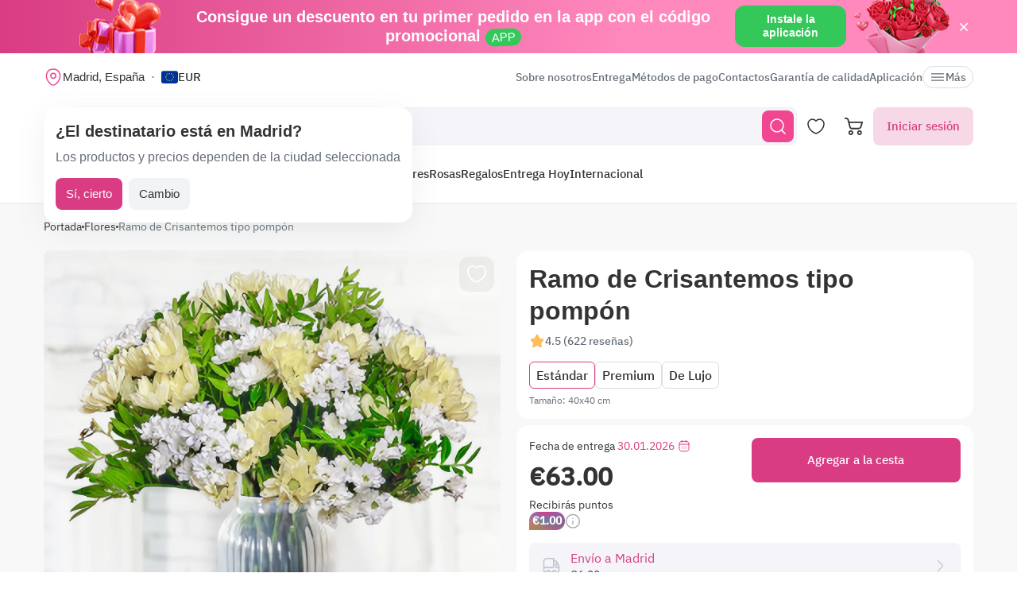

--- FILE ---
content_type: text/html; charset=utf-8
request_url: https://myglobalflowers.es/products/ramo-de-crisantemos-tipo-pompon
body_size: 23298
content:
<!doctype html>

<html lang="es" prefix="og: http://ogp.me/ns# fb: http://ogp.me/ns/fb# product: http://ogp.me/ns/product#">
<head>
    <meta charset="utf-8">
    <meta http-equiv="X-UA-Compatible" content="IE=edge">
    <meta name="color-scheme" content="only light">
    <meta name="viewport" content="width=device-width, initial-scale=1, minimum-scale=1, maximum-scale=5">
    <meta name="csrf-token" content="2LDKQmjezCqgQFqMaYLH1LTWucVYrEkTmn51qP7O">
    <meta name="theme-color" content="#fff">

    <link rel="canonical" href="https://myglobalflowers.es/products/ramo-de-crisantemos-tipo-pompon">
            <meta name="robots" content="index, follow">
        <meta name="description" content="Envíe Ramo de Crisantemos tipo pompón desde floristerías locales. Tenemos una gran selección de hermosos ramos, coronas y arreglos florales para entrega el mismo día.">
                        <meta name="google-site-verification" content="t1rjNMU-ITIsqETv8vtPvqLQrXyT_KEhhbhpYoLfmyw">
                    <meta name="google-site-verification" content="rH9qqgt-pWhVz5ym7xeRzD4tq5OI39Y_C5a0voFIghE">
                            <meta name="facebook-domain-verification" content="3r0h5xw514aa2h1o6n0jismp3eoqyz">
        
    <meta property="og:title" content="Ramo de Crisantemos tipo pompón - pide y envía por 63 € con entrega el mismo día">
    <meta property="og:description" content="Envíe Ramo de Crisantemos tipo pompón desde floristerías locales. Tenemos una gran selección de hermosos ramos, coronas y arreglos florales para entrega el mismo día.">
    <meta property="og:image" content="        https://images.myglobalflowers.com/a99481b5-2818-4312-284d-8891dc745f00/large
    ">
    
    <meta property="og:type" content="website">
    <meta property="og:url" content="https://myglobalflowers.es/products/ramo-de-crisantemos-tipo-pompon">

    <title>Ramo de Crisantemos tipo pompón - pide y envía por 63 € con entrega el mismo día</title>

    <script>
        window.app_env = 'prod'
        window.sentry_release = '5985'
    </script>

            <script type="application/ld+json">
    {
      "@context": "https://schema.org",
      "@type": "Organization",
      "name": "MyGlobalFlowers",
  "alternateName": "My Global Flowers",
  "url": "https://myglobalflowers.es",
  "logo": "https://myglobalflowers.es/img/mgf-logo.svg?v=2",
  "email": "order@myglobalflowers.es",
  "sameAs": [
            "https://www.facebook.com/myglobalflowers",
            "https://www.instagram.com/my_global_flowers",
            "https://es.trustpilot.com/review/myglobalflowers.com"
        ],
    "telephone" :	"+441213871745",
    "contactPoint" : {
      "@type" : "ContactPoint",
      "contactType" : "customer service",
      "email": "order@myglobalflowers.es",
    "telephone" : "+441213871745"
  },
            "hasMerchantReturnPolicy": {
          "@type": "MerchantReturnPolicy",
          "merchantReturnLink": "https://myglobalflowers.es/reembolso"
  },
        "aggregateRating": {
      "@type": "AggregateRating",
      "ratingValue": "5",
    "reviewCount": "96",
    "worstRating": "1",
    "bestRating": "5"
  }
}
</script>


<script type="application/ld+json">
{
    "@context": "https://schema.org/",
    "@type": "BreadcrumbList",
        "itemListElement": [
                                            {
                    "@type": "ListItem",
                    "position": "1",
                    "name": "Portada",
                    "item": "https://myglobalflowers.es"
                },
                                                            {
                    "@type": "ListItem",
                    "position": "2",
                    "name": "Flores",
                    "item": "https://myglobalflowers.es/flores"
                },
                                                            {
                    "@type": "ListItem",
                    "position": "3",
                    "name": "Ramo de Crisantemos tipo pompón"
                }
                                    ]
}
</script>

<script type="application/ld+json">
{
    "@context": "https://schema.org/",
    "@type": "WebSite",
    "name": "My Global Flowers",
    "url": "https://myglobalflowers.es/products/ramo-de-crisantemos-tipo-pompon",
    "image": "        https://images.myglobalflowers.com/a99481b5-2818-4312-284d-8891dc745f00/large
    ",
    "description": "Envíe Ramo de Crisantemos tipo pompón desde floristerías locales. Tenemos una gran selección de hermosos ramos, coronas y arreglos florales para entrega el mismo día."}
</script>
    
        <script type="application/ld+json">
	{
		"@context": "https://schema.org/",
		"@type": "Product",
		"name": "Ramo de Crisantemos tipo pompón",
		"image": [
									"https://images.myglobalflowers.com/a99481b5-2818-4312-284d-8891dc745f00/large"
							],
		"description": 			"La gente suele subestimar las flores de manzanilla, pero no podemos negar su belleza, la fragilidad y la sinceridad. Confiamos en esas flores nuestros mejores secretos y hacer la pregunta más importante para ellos si somos amados por la persona especial para nosotros. Este ramo va a ser el mejor regalo para su amigo y cualquier amante de la naturaleza y recordarles acerca de los mejores días de verano y las noches habéis pasado juntos."
		,
		"offers": {
			"@type": "Offer",
			"url": "https://myglobalflowers.es/products/ramo-de-crisantemos-tipo-pompon",
			"priceCurrency": "EUR",
			"price": "63",
			"priceValidUntil": "2026-01-31",
			"availability": "https://schema.org/InStock"
		}
						,"aggregateRating": {
					"@type": "AggregateRating",
					"ratingValue": "4.9",
					"ratingCount": "168"
				}
				    }
</script>

<script type="application/ld+json">
    {
        "@context": "https://schema.org",
        "@type": "ImageObject",
        "contentUrl": "https://images.myglobalflowers.com/a99481b5-2818-4312-284d-8891dc745f00/large",
        "description": "Envíe Ramo de Crisantemos tipo pompón desde floristerías locales. Tenemos una gran selección de hermosos ramos, coronas y arreglos florales para entrega el mismo día.",
        "name": "Ramo de Crisantemos tipo pompón"
    }
</script>

<script type="application/ld+json">
	{
        "@context": "https://schema.org",
        "@type": "OfferShippingDetails",
        "deliveryTime": {
            "@type": "ShippingDeliveryTime",
            "businessDays": {
                "@type": "OpeningHoursSpecification",
                "dayOfWeek":
                [
                    "https://schema.org/Monday",
                    "https://schema.org/Tuesday",
                    "https://schema.org/Wednesday",
                    "https://schema.org/Thursday",
                    "https://schema.org/Friday",
                    "https://schema.org/Saturday",
                    "https://schema.org/Sunday"
                ]
            },
            "handlingTime": {
                "@type": "QuantitativeValue",
                "minValue": 0,
                "maxValue": 1,
                "unitCode": "d"
            },
            "transitTime": {
                "@type": "QuantitativeValue",
                "minValue": 0,
                "maxValue": 1,
                "unitCode": "d"
            }
        },
        "shippingRate": {
            "@type": "MonetaryAmount",
            "value": 6,
            "currency": "EUR"
        },
        "shippingDestination": {
            "@type": "DefinedRegion",
            "addressCountry": "ES"
        }
    }
</script>
<script type="application/ld+json">
	{
		"@context": "https://schema.org",
		"@type": "MerchantReturnPolicy",
		"applicableCountry": "ES",
		"returnPolicyCategory": "https://schema.org/MerchantReturnFiniteReturnWindow",
		"merchantReturnDays": 1,
      	"returnMethod": "https://schema.org/ReturnByMail",
      	"returnFees": "https://schema.org/FreeReturn"
    }
</script>



                        <link rel="alternate" href="https://myglobalflowers.fr/products/bouquet-de-marguerites" hreflang="fr">
                    <link rel="alternate" href="https://myglobalflowers.de/products/blumenstrauss-mit-daisy-poms" hreflang="de">
                    <link rel="alternate" href="https://myglobalflowers.ch/products/blumenstrauss-mit-daisy-poms" hreflang="de-ch">
                    <link rel="alternate" href="https://myglobalflowers.at/products/blumenstrauss-mit-daisy-poms" hreflang="de-at">
                    <link rel="alternate" href="https://myglobalflowers.com/products/daisy-poms-bouquet" hreflang="en-us">
                    <link rel="alternate" href="https://myglobalflowers.es/products/ramo-de-crisantemos-tipo-pompon" hreflang="es">
                    <link rel="alternate" href="https://myglobalflowers.co.uk/products/daisy-poms-bouquet" hreflang="en-gb">
                    <link rel="alternate" href="https://myglobalflowers.it/products/bouquet-di-margherite-poms" hreflang="it">
                <link rel="alternate" href="https://myglobalflowers.es/products/ramo-de-crisantemos-tipo-pompon" hreflang="x-default">
        <link rel="icon" href="/favicon.svg" type="image/svg+xml">
    

        <link rel="preload" as="font" href="/fonts/ibmplexsans-regular.woff2">
            <link fetchpriority="high" rel="preload" as="image" href="https://images.myglobalflowers.com/a99481b5-2818-4312-284d-8891dc745f00/large">
        <link rel="preload" as="style" href="https://myglobalflowers.es/build/assets/app-BOSx-1m4.css" /><link rel="preload" as="style" href="https://myglobalflowers.es/build/assets/app-asinc-Dabzo0Eb.css" /><link rel="stylesheet" href="https://myglobalflowers.es/build/assets/app-BOSx-1m4.css" /><link rel="stylesheet" href="https://myglobalflowers.es/build/assets/app-asinc-Dabzo0Eb.css" />            <link rel="preload" as="style" href="https://myglobalflowers.es/build/assets/show-DEvyhcSk.css" /><link rel="stylesheet" href="https://myglobalflowers.es/build/assets/show-DEvyhcSk.css" />
    
    <link rel="preload" as="style" href="https://myglobalflowers.es/build/assets/layout-F2WejZsT.css" /><link rel="modulepreload" href="https://myglobalflowers.es/build/assets/bootstrap-tL_D0-94.js" /><link rel="modulepreload" href="https://myglobalflowers.es/build/assets/index-ngrFHoWO.js" /><link rel="modulepreload" href="https://myglobalflowers.es/build/assets/dayjs.min-B0RTI1Lu.js" /><link rel="modulepreload" href="https://myglobalflowers.es/build/assets/_commonjsHelpers-D6-XlEtG.js" /><link rel="modulepreload" href="https://myglobalflowers.es/build/assets/layout-BXoXZXXF.js" /><link rel="modulepreload" href="https://myglobalflowers.es/build/assets/preload-helper-BfFHrpNk.js" /><link rel="modulepreload" href="https://myglobalflowers.es/build/assets/app-99La_NcB.js" /><link rel="modulepreload" href="https://myglobalflowers.es/build/assets/bootstrap-native.esm-CN-5CADx.js" /><link rel="modulepreload" href="https://myglobalflowers.es/build/assets/vue.esm-bundler-CugLb3wK.js" /><link rel="modulepreload" href="https://myglobalflowers.es/build/assets/index-BgB0Db--.js" /><link rel="modulepreload" href="https://myglobalflowers.es/build/assets/get_products_prices-Ni6IOOB5.js" /><link rel="modulepreload" href="https://myglobalflowers.es/build/assets/l10n-D-TRRilQ.js" /><link rel="modulepreload" href="https://myglobalflowers.es/build/assets/index-9Z5QF69l.js" /><link rel="modulepreload" href="https://myglobalflowers.es/build/assets/runtime-core.esm-bundler-Bl5Ud1MS.js" /><link rel="modulepreload" href="https://myglobalflowers.es/build/assets/VPreloader-nioDy1Vt.js" /><link rel="modulepreload" href="https://myglobalflowers.es/build/assets/vue-multiselect-j_VzCcHY.js" /><link rel="modulepreload" href="https://myglobalflowers.es/build/assets/_plugin-vue_export-helper-DlAUqK2U.js" /><link rel="modulepreload" href="https://myglobalflowers.es/build/assets/vue-multiselect.esm-DU7MIMDq.js" /><link rel="modulepreload" href="https://myglobalflowers.es/build/assets/vue-the-mask-DO4jh0cE.js" /><link rel="modulepreload" href="https://myglobalflowers.es/build/assets/vtooltip-Ddx1NpLJ.js" /><link rel="modulepreload" href="https://myglobalflowers.es/build/assets/runtime-dom.esm-bundler-9qb-mPA3.js" /><link rel="modulepreload" href="https://myglobalflowers.es/build/assets/app-storage-BY_Cf89t.js" /><link rel="modulepreload" href="https://myglobalflowers.es/build/assets/compiler-dom.esm-bundler-DcFqEi2N.js" /><link rel="modulepreload" href="https://myglobalflowers.es/build/assets/get-noun-BKydS539.js" /><link rel="modulepreload" href="https://myglobalflowers.es/build/assets/index-C1TIW3q3.js" /><link rel="stylesheet" href="https://myglobalflowers.es/build/assets/layout-F2WejZsT.css" /><script type="module" src="https://myglobalflowers.es/build/assets/bootstrap-tL_D0-94.js"></script><script type="module" src="https://myglobalflowers.es/build/assets/layout-BXoXZXXF.js"></script>        <link rel="preload" as="style" href="https://myglobalflowers.es/build/assets/InputCounter-DC-srIZU.css" /><link rel="preload" as="style" href="https://myglobalflowers.es/build/assets/show-CzPK7-PD.css" /><link rel="modulepreload" href="https://myglobalflowers.es/build/assets/show-3wenxSJ8.js" /><link rel="modulepreload" href="https://myglobalflowers.es/build/assets/preload-helper-BfFHrpNk.js" /><link rel="modulepreload" href="https://myglobalflowers.es/build/assets/index-9Z5QF69l.js" /><link rel="modulepreload" href="https://myglobalflowers.es/build/assets/catalog-check-in-cart-BDnw-7uy.js" /><link rel="modulepreload" href="https://myglobalflowers.es/build/assets/vue.esm-bundler-CugLb3wK.js" /><link rel="modulepreload" href="https://myglobalflowers.es/build/assets/init-advantage-carousel-Cj0dI-eD.js" /><link rel="modulepreload" href="https://myglobalflowers.es/build/assets/index-BgB0Db--.js" /><link rel="modulepreload" href="https://myglobalflowers.es/build/assets/format-date-CW8rKoir.js" /><link rel="modulepreload" href="https://myglobalflowers.es/build/assets/InputCounter-E4ozDULw.js" /><link rel="modulepreload" href="https://myglobalflowers.es/build/assets/l10n-D-TRRilQ.js" /><link rel="modulepreload" href="https://myglobalflowers.es/build/assets/product-added-cart-D3zERTYi.js" /><link rel="modulepreload" href="https://myglobalflowers.es/build/assets/swiper.min-B5EfySgV.js" /><link rel="modulepreload" href="https://myglobalflowers.es/build/assets/index.es-CLAOooxQ.js" /><link rel="modulepreload" href="https://myglobalflowers.es/build/assets/ru.es-CqBeA66h.js" /><link rel="modulepreload" href="https://myglobalflowers.es/build/assets/utc-3h0IjZqf.js" /><link rel="modulepreload" href="https://myglobalflowers.es/build/assets/api-DsbpPMNQ.js" /><link rel="modulepreload" href="https://myglobalflowers.es/build/assets/runtime-core.esm-bundler-Bl5Ud1MS.js" /><link rel="modulepreload" href="https://myglobalflowers.es/build/assets/runtime-dom.esm-bundler-9qb-mPA3.js" /><link rel="modulepreload" href="https://myglobalflowers.es/build/assets/compiler-dom.esm-bundler-DcFqEi2N.js" /><link rel="modulepreload" href="https://myglobalflowers.es/build/assets/_commonjsHelpers-D6-XlEtG.js" /><link rel="modulepreload" href="https://myglobalflowers.es/build/assets/_plugin-vue_export-helper-DlAUqK2U.js" /><link rel="modulepreload" href="https://myglobalflowers.es/build/assets/app-storage-BY_Cf89t.js" /><link rel="modulepreload" href="https://myglobalflowers.es/build/assets/get-noun-BKydS539.js" /><link rel="stylesheet" href="https://myglobalflowers.es/build/assets/InputCounter-DC-srIZU.css" /><link rel="stylesheet" href="https://myglobalflowers.es/build/assets/show-CzPK7-PD.css" /><script type="module" src="https://myglobalflowers.es/build/assets/show-3wenxSJ8.js"></script></head>
<body>
            <div id="js_mobile-app-line" class="mobile-app-line d-none d-lg-block">
        <div class="container">
            <div class="d-flex align-items-center justify-content-center mobile-app-line__box">
                <div>Consigue un descuento en tu primer pedido en la app con el código promocional <span class="mobile-app-line__tag">APP</span></div>

                <button type="button" class="fm-btn fm-btn_success mobile-app-line__fm-btn">Instale la aplicación</button>

                <svg id="js_mobile-app-line__btn-close" class="mobile-app-line__btn-close" width="24" height="24" viewBox="0 0 24 24" fill="none"
                     xmlns="http://www.w3.org/2000/svg">
                    <path d="M7.75781 7.75732L16.2431 16.2426" stroke="white" stroke-width="1.5" stroke-linecap="round" stroke-linejoin="round"/>
                    <path d="M7.75691 16.2426L16.2422 7.75732" stroke="white" stroke-width="1.5" stroke-linecap="round" stroke-linejoin="round"/>
                </svg>
            </div>
        </div>
    </div>
    
    <header id="js_header" class="header">
    <div class="container" style="position: relative">
                    <div class="d-none d-lg-flex header__top-panel">
                <div class="d-flex align-items-center">
                    <button type="button" id="js_btn-show-modal-select-city_desktop" class="fm-btn fm-btn_text header__select-city header__select-city_desktop" data-toggle="v-modal" data-target="SelectCity" data-test-id="modal-select-city_desktop">
    <img class="header__select-city-icon js_lazy-load" src="/img/empty.svg" data-src="/img/icons/marker.svg" width="24" height="24" alt="">

    
    <span class="header__select-city-text">
        Madrid, España
    </span>
</button>

                    <div id="js_header__currency" class="dropdown dropdown_hover header__currency">
        <button type="button" id="dropdownBtnCurrency" class="fm-btn fm-btn_text header__currency-btn"
                data-toggle="dropdown"
                aria-haspopup="true"
                aria-expanded="false">
            <img class="header__currency-img js_lazy-load" src="/img/empty.svg" data-src="/img/currencies/EUR.svg" width="21" height="16"
                 alt="">
            EUR
        </button>

        <div class="dropdown-menu dropdown-menu-left header__currency-dropdown-menu" aria-labelledby="dropdownBtnCurrency">
            <div class="header__currency-title">Moneda</div>

                                                <a class="dropdown-menu__item header__currency-item mt-3 js_currency-item" href="#" data-currency="USD">
                        <img class="header__currency-img js_lazy-load" src="/img/empty.svg" data-src="/img/currencies/USD.svg" width="21" height="16"
                             alt="">
                        USD
                    </a>
                                                                                            <a class="dropdown-menu__item header__currency-item mt-3 js_currency-item" href="#" data-currency="GBP">
                        <img class="header__currency-img js_lazy-load" src="/img/empty.svg" data-src="/img/currencies/GBP.svg" width="21" height="16"
                             alt="">
                        GBP
                    </a>
                                                                <a class="dropdown-menu__item header__currency-item mt-3 js_currency-item" href="#" data-currency="CAD">
                        <img class="header__currency-img js_lazy-load" src="/img/empty.svg" data-src="/img/currencies/CAD.svg" width="21" height="16"
                             alt="">
                        CAD
                    </a>
                                                                <a class="dropdown-menu__item header__currency-item mt-3 js_currency-item" href="#" data-currency="AUD">
                        <img class="header__currency-img js_lazy-load" src="/img/empty.svg" data-src="/img/currencies/AUD.svg" width="21" height="16"
                             alt="">
                        AUD
                    </a>
                                    </div>
    </div>
                </div>

                <nav class="header__menu">
    
            <a class="header__menu-item " href="https://myglobalflowers.es/sobre-nosotros">Sobre nosotros</a>
            <a class="header__menu-item " href="https://myglobalflowers.es/informacion-de-entrega">Entrega</a>
            <a class="header__menu-item " href="https://myglobalflowers.es/pago">Métodos de pago</a>
            <a class="header__menu-item " href="https://myglobalflowers.es/contactos">Contactos</a>
            <a class="header__menu-item d-lg-none d-xl-block" href="https://myglobalflowers.es/garantia-de-calidad">Garantía de calidad</a>
            <a class="header__menu-item d-lg-none d-xl-block" href="https://myglobalflowers.es/aplicacion-entrega-flores">Aplicación</a>
    
    
    <button type="button" id="js_header__menu-item_btn-more" class="fm-btn fm-btn_text header__menu-item header__menu-item_btn-more">
        <svg width="20" height="20" viewBox="0 0 20 20" fill="none" xmlns="http://www.w3.org/2000/svg">
            <path d="M17.5 6.4585H2.5C2.15833 6.4585 1.875 6.17516 1.875 5.8335C1.875 5.49183 2.15833 5.2085 2.5 5.2085H17.5C17.8417 5.2085 18.125 5.49183 18.125 5.8335C18.125 6.17516 17.8417 6.4585 17.5 6.4585Z"
                  fill="currentColor"/>
            <path d="M17.5 10.625H2.5C2.15833 10.625 1.875 10.3417 1.875 10C1.875 9.65833 2.15833 9.375 2.5 9.375H17.5C17.8417 9.375 18.125 9.65833 18.125 10C18.125 10.3417 17.8417 10.625 17.5 10.625Z"
                  fill="currentColor"/>
            <path d="M17.5 14.7915H2.5C2.15833 14.7915 1.875 14.5082 1.875 14.1665C1.875 13.8248 2.15833 13.5415 2.5 13.5415H17.5C17.8417 13.5415 18.125 13.8248 18.125 14.1665C18.125 14.5082 17.8417 14.7915 17.5 14.7915Z"
                  fill="currentColor"/>
        </svg>
        Más
    </button>
</nav>

                
            </div>
        
        <div id="js_header__bottom-panel" class="header__bottom-panel">
            <a id="js_logo-box" class="logo-box" href="https://myglobalflowers.es/madrid">
    <img class="img-fluid logo" src="/img/mgf-logo.svg?v=2" width="150" height="29" alt="My Global Flowers">
</a>

                            <div class="header__icon-group">
                    <button type="button" id="js_btn-show-mobile-search" class="d-lg-none fm-btn fm-btn_icon head-favorite">
                        <svg width="24" height="24" viewBox="0 0 24 24" fill="none" xmlns="http://www.w3.org/2000/svg">
                            <path d="M16.6101 16.6101C19.7236 13.4966 19.7236 8.44862 16.6101 5.33512C13.4966 2.22163 8.44862 2.22163 5.33512 5.33512C2.22163 8.44862 2.22163 13.4966 5.33512 16.6101C8.44862 19.7236 13.4966 19.7236 16.6101 16.6101ZM16.6101 16.6101L21 21"
                                  stroke="currentColor" stroke-width="1.5" stroke-linecap="round"/>
                        </svg>
                    </button>

                    <a class="head-favorite" href="https://myglobalflowers.es/favorito" aria-label="Favoritos">
                        <svg width="24" height="24" viewBox="0 0 24 24" fill="none" xmlns="http://www.w3.org/2000/svg">
                            <path d="M12.62 20.8101C12.28 20.9301 11.72 20.9301 11.38 20.8101C8.48 19.8201 2 15.6901 2 8.6901C2 5.6001 4.49 3.1001 7.56 3.1001C9.38 3.1001 10.99 3.9801 12 5.3401C13.01 3.9801 14.63 3.1001 16.44 3.1001C19.51 3.1001 22 5.6001 22 8.6901C22 15.6901 15.52 19.8201 12.62 20.8101Z"
                                  stroke="currentColor" stroke-width="1.5" stroke-linecap="round" stroke-linejoin="round"/>
                        </svg>

                        <span id="js_favorites-number" class="head-favorite__qty"></span>
                    </a>

                    <a id="js_head-cart" class="d-none d-lg-flex head-cart" href="https://myglobalflowers.es/cart" aria-label="Carrito">
                        <svg width="24" height="24" viewBox="0 0 24 24" fill="none" xmlns="http://www.w3.org/2000/svg">
                            <path fill-rule="evenodd" clip-rule="evenodd"
                                  d="M3.5672 3.97403C3.39288 3.30201 2.79146 2.83333 2.10341 2.83333H0V1H2.10341C3.61711 1 4.94023 2.03109 5.32374 3.50954L5.94094 5.88889H22.0921C22.3745 5.88889 22.6409 6.02161 22.8127 6.24796C22.9845 6.47431 23.0422 6.7685 22.9688 7.04387L21.5739 12.2749C21.0403 14.276 19.2431 15.6667 17.1905 15.6667H9.16961C7.65591 15.6667 6.33279 14.6356 5.94928 13.1571L3.5672 3.97403ZM20.9074 7.72222H6.4165L7.70582 12.6926C7.88014 13.3647 8.48156 13.8333 9.16961 13.8333H17.1905C18.4221 13.8333 19.5004 12.999 19.8205 11.7983L20.9074 7.72222ZM18.7632 21.1667C18.0946 21.1667 17.5526 20.6195 17.5526 19.9444C17.5526 19.2694 18.0946 18.7222 18.7632 18.7222C19.4317 18.7222 19.9737 19.2694 19.9737 19.9444C19.9737 20.6195 19.4317 21.1667 18.7632 21.1667ZM18.7632 23C17.0918 23 15.7368 21.632 15.7368 19.9444C15.7368 18.2569 17.0918 16.8889 18.7632 16.8889C20.4345 16.8889 21.7895 18.2569 21.7895 19.9444C21.7895 21.632 20.4345 23 18.7632 23ZM7.86843 21.1667C7.19987 21.1667 6.6579 20.6195 6.6579 19.9444C6.6579 19.2694 7.19987 18.7222 7.86843 18.7222C8.53698 18.7222 9.07895 19.2694 9.07895 19.9444C9.07895 20.6195 8.53698 21.1667 7.86843 21.1667ZM7.86843 23C6.19704 23 4.84211 21.632 4.84211 19.9444C4.84211 18.2569 6.19704 16.8889 7.86843 16.8889C9.53981 16.8889 10.8947 18.2569 10.8947 19.9444C10.8947 21.632 9.53981 23 7.86843 23Z"
                                  fill="currentColor"/>
                        </svg>

                        <span id="js_head-cart__qty" class="head-cart__qty"></span>
                    </a>

                    <div id="js_app-mobile-menu" class="d-lg-none">
                        <button type="button" class="fm-btn fm-btn_icon fm-btn_icon-tertiary header__btn-toggle-menu" aria-label="Menú"
                                @click="show()">
                            <svg width="24" height="24" viewBox="0 0 24 24" fill="none" xmlns="http://www.w3.org/2000/svg">
                                <path d="M3 7H21" stroke="#333333" stroke-width="1.5" stroke-linecap="round"/>
                                <path d="M3 12H21" stroke="#333333" stroke-width="1.5" stroke-linecap="round"/>
                                <path d="M3 17H21" stroke="#333333" stroke-width="1.5" stroke-linecap="round"/>
                            </svg>
                        </button>

                        <mobile-menu v-if="active"
                                     ref="mobile-menu"
                                     :btn-callback="false"
                                     email="order@myglobalflowers.es"
                                     home-url="https://myglobalflowers.es"
                                     pa-url="https://myglobalflowers.es/profile/orders"
                                     phone="+441213871745"
                                     telegram="">
                                                    </mobile-menu>
                    </div>
                </div>
            
                            <div class="d-lg-none w-100">
                    <button type="button" id="js_btn-show-modal-select-city" class="fm-btn fm-btn_text header__select-city " data-toggle="v-modal" data-target="SelectCity" data-test-id="modal-select-city_desktop">
    <img class="header__select-city-icon js_lazy-load" src="/img/empty.svg" data-src="/img/icons/marker.svg" width="24" height="24" alt="">

    
    <span class="header__select-city-text">
        Madrid, España
    </span>
</button>
                </div>
            
                            <div class="header__catalog-group d-none d-lg-flex">
                    <div id="js_all-catalog-menu-dropdown" class="all-catalog-menu-dropdown d-none d-lg-flex">
        <button type="button" id="js_all-catalog-menu-btn" class="fm-btn fm-btn_main fm-btn_main-s-500 flex-nowrap all-catalog-menu-btn">
            <svg class="all-catalog-menu-btn-icon-show flex-shrink-0" width="24" height="24" viewBox="0 0 24 24" fill="none" xmlns="http://www.w3.org/2000/svg">
                <path d="M5 10H7C9 10 10 9 10 7V5C10 3 9 2 7 2H5C3 2 2 3 2 5V7C2 9 3 10 5 10Z" stroke="white" stroke-width="1.5"
                      stroke-miterlimit="10"
                      stroke-linecap="round" stroke-linejoin="round"/>
                <path d="M17 10H19C21 10 22 9 22 7V5C22 3 21 2 19 2H17C15 2 14 3 14 5V7C14 9 15 10 17 10Z" stroke="white" stroke-width="1.5"
                      stroke-miterlimit="10" stroke-linecap="round" stroke-linejoin="round"/>
                <path d="M17 22H19C21 22 22 21 22 19V17C22 15 21 14 19 14H17C15 14 14 15 14 17V19C14 21 15 22 17 22Z" stroke="white"
                      stroke-width="1.5"
                      stroke-miterlimit="10" stroke-linecap="round" stroke-linejoin="round"/>
                <path d="M5 22H7C9 22 10 21 10 19V17C10 15 9 14 7 14H5C3 14 2 15 2 17V19C2 21 3 22 5 22Z" stroke="white" stroke-width="1.5"
                      stroke-miterlimit="10" stroke-linecap="round" stroke-linejoin="round"/>
            </svg>

            <svg class="all-catalog-menu-btn-icon-close flex-shrink-0" width="24" height="24" viewBox="0 0 24 24" fill="none" xmlns="http://www.w3.org/2000/svg"
                 hidden>
                <path d="M7.75781 7.75732L16.2431 16.2426" stroke="white" stroke-width="1.5" stroke-linecap="round" stroke-linejoin="round"/>
                <path d="M7.75691 16.2426L16.2422 7.75732" stroke="white" stroke-width="1.5" stroke-linecap="round" stroke-linejoin="round"/>
            </svg>

            Catálogo
        </button>

        <div id="js_all-catalog-menu" class="dropdown-menu all-catalog-menu">
            <div id="js_all-catalog-menu__main-list" class="all-catalog-menu__main-list">
                                                            <a class="all-catalog-menu__main-list-item js_all-catalog-menu__main-list-item all-catalog-menu__main-list-item_active"
                           href="/flores/san-valentin"
                           data-id="1761">
                            <img class="all-catalog-menu__main-list-img js_lazy-load" src="/img/empty.svg"
                                 data-src="https://images.myglobalflowers.com/93949620-fef3-4f09-149e-4b995b66dd00/medium"
                                 width="48" height="48" alt="">
                            🌸Flores San Valentín
                        </a>
                                                                                <a class="all-catalog-menu__main-list-item js_all-catalog-menu__main-list-item "
                           href="https://myglobalflowers.es/festividad/dia-de-san-valentin"
                           data-id="1762">
                            <img class="all-catalog-menu__main-list-img js_lazy-load" src="/img/empty.svg"
                                 data-src="https://images.myglobalflowers.com/4c8119bf-a01b-4d19-4110-260b8b83fa00/medium"
                                 width="48" height="48" alt="">
                            🎁Regalos San Valentín
                        </a>
                                                                                <a class="all-catalog-menu__main-list-item js_all-catalog-menu__main-list-item "
                           href="/flores/cumpleanos"
                           data-id="226">
                            <img class="all-catalog-menu__main-list-img js_lazy-load" src="/img/empty.svg"
                                 data-src="https://images.myglobalflowers.com/fdbb85c6-9cc0-43a8-3b61-abe3fdfcdf00/medium"
                                 width="48" height="48" alt="">
                            Cumpleaños
                        </a>
                                                                                <a class="all-catalog-menu__main-list-item js_all-catalog-menu__main-list-item "
                           href="/flores/ocasion"
                           data-id="237">
                            <img class="all-catalog-menu__main-list-img js_lazy-load" src="/img/empty.svg"
                                 data-src="https://images.myglobalflowers.com/86fe4d2b-eccd-48c5-6a7b-df9502596300/medium"
                                 width="48" height="48" alt="">
                            Ocasión
                        </a>
                                                                                <a class="all-catalog-menu__main-list-item js_all-catalog-menu__main-list-item "
                           href="/flores"
                           data-id="262">
                            <img class="all-catalog-menu__main-list-img js_lazy-load" src="/img/empty.svg"
                                 data-src="https://images.myglobalflowers.com/26fd5a80-72ba-4f2d-6359-3af1d56be000/medium"
                                 width="48" height="48" alt="">
                            Flores
                        </a>
                                                                                <a class="all-catalog-menu__main-list-item js_all-catalog-menu__main-list-item "
                           href="/flores/rosas"
                           data-id="287">
                            <img class="all-catalog-menu__main-list-img js_lazy-load" src="/img/empty.svg"
                                 data-src="https://images.myglobalflowers.com/24a0066c-60ae-4fe8-9cbb-328741d90e00/medium"
                                 width="48" height="48" alt="">
                            Rosas
                        </a>
                                                                                <a class="all-catalog-menu__main-list-item js_all-catalog-menu__main-list-item "
                           href="/catalog/regalos"
                           data-id="298">
                            <img class="all-catalog-menu__main-list-img js_lazy-load" src="/img/empty.svg"
                                 data-src="https://images.myglobalflowers.com/ceefe17e-a018-4cb5-6697-3d41c4ec8200/medium"
                                 width="48" height="48" alt="">
                            Regalos
                        </a>
                                                                                <a class="all-catalog-menu__main-list-item js_all-catalog-menu__main-list-item "
                           href="/flores/flores-entrega-hoy"
                           data-id="300">
                            <img class="all-catalog-menu__main-list-img js_lazy-load" src="/img/empty.svg"
                                 data-src="https://images.myglobalflowers.com/4945fcbf-0878-429c-05d1-bdd2d05d8f00/medium"
                                 width="48" height="48" alt="">
                            Entrega Hoy
                        </a>
                                                                                <a class="all-catalog-menu__main-list-item js_all-catalog-menu__main-list-item "
                           href="https://myglobalflowers.es/envio-internacional-de-flores"
                           data-id="301">
                            <img class="all-catalog-menu__main-list-img js_lazy-load" src="/img/empty.svg"
                                 data-src="https://images.myglobalflowers.com/758038cc-34b9-4824-9ed2-5f5b700b2100/medium"
                                 width="48" height="48" alt="">
                            Internacional
                        </a>
                                                </div>

            <div id="js_all-catalog-menu__secondary-lists" class="all-catalog-menu__secondary-lists">
                                                                                                                                    <div class="all-catalog-menu__list js_all-catalog-menu__list" data-id="226" hidden>
                                                            <a class="all-catalog-menu__list-title all-catalog-menu__list-title_link" href="/flores/cumpleanos">Cumpleaños</a>
                            
                            <div class="all-catalog-menu__list-groups">
                                
                                                                                                            <div class="all-catalog-menu__list-group js_all-catalog-menu__list-group">
                                            <div class="all-catalog-menu__list-group-title">Destinatario</div>

                                                                                            <a class="all-catalog-menu__list-item js_all-catalog-menu__list-item"
                                                   href="/flores/cumpleanos/amiga"
                                                        >Amiga</a>
                                                                                            <a class="all-catalog-menu__list-item js_all-catalog-menu__list-item"
                                                   href="/flores/cumpleanos/mujer"
                                                        >Mujer</a>
                                                                                            <a class="all-catalog-menu__list-item js_all-catalog-menu__list-item"
                                                   href="/flores/cumpleanos/esposa"
                                                        >Esposa</a>
                                                                                            <a class="all-catalog-menu__list-item js_all-catalog-menu__list-item"
                                                   href="/flores/cumpleanos/mama"
                                                        >Madre</a>
                                                                                            <a class="all-catalog-menu__list-item js_all-catalog-menu__list-item"
                                                   href="/flores/cumpleanos/hermana"
                                                        >Hermana</a>
                                                                                            <a class="all-catalog-menu__list-item js_all-catalog-menu__list-item"
                                                   href="/flores/cumpleanos/tia"
                                                        >Tía</a>
                                                                                            <a class="all-catalog-menu__list-item js_all-catalog-menu__list-item"
                                                   href="/flores/cumpleanos/hija"
                                                        >Hija</a>
                                            
                                                                                    </div>
                                                                            <div class="all-catalog-menu__list-group js_all-catalog-menu__list-group">
                                            <div class="all-catalog-menu__list-group-title">Por tipo</div>

                                                                                            <a class="all-catalog-menu__list-item js_all-catalog-menu__list-item"
                                                   href="https://myglobalflowers.es/lideres"
                                                        >Más vendidos</a>
                                                                                            <a class="all-catalog-menu__list-item js_all-catalog-menu__list-item"
                                                   href="/flores/flores-baratas"
                                                        >Flores baratas</a>
                                                                                            <a class="all-catalog-menu__list-item js_all-catalog-menu__list-item"
                                                   href="/flores/flores-entrega-hoy"
                                                        >Mismo día</a>
                                            
                                                                                    </div>
                                                                                                </div>
                        </div>
                                                                                <div class="all-catalog-menu__list js_all-catalog-menu__list" data-id="237" hidden>
                                                            <a class="all-catalog-menu__list-title all-catalog-menu__list-title_link" href="/flores/ocasion">Ocasión</a>
                            
                            <div class="all-catalog-menu__list-groups">
                                
                                                                                                            <div class="all-catalog-menu__list-group js_all-catalog-menu__list-group">
                                            <div class="all-catalog-menu__list-group-title">Por ocasión</div>

                                                                                            <a class="all-catalog-menu__list-item js_all-catalog-menu__list-item"
                                                   href="/flores/aniversario"
                                                        >Aniversario</a>
                                                                                            <a class="all-catalog-menu__list-item js_all-catalog-menu__list-item"
                                                   href="/flores/mejorate"
                                                        >Recuperate</a>
                                                                                            <a class="all-catalog-menu__list-item js_all-catalog-menu__list-item"
                                                   href="/flores/condolencia"
                                                        >Condolencia</a>
                                                                                            <a class="all-catalog-menu__list-item js_all-catalog-menu__list-item"
                                                   href="/flores/cumpleanos"
                                                        >Feliz cumpleaños</a>
                                                                                            <a class="all-catalog-menu__list-item js_all-catalog-menu__list-item"
                                                   href="/flores/novia"
                                                        >Ramo de novia</a>
                                                                                            <a class="all-catalog-menu__list-item js_all-catalog-menu__list-item"
                                                   href="/flores/felicidades"
                                                        >Felicidades</a>
                                                                                            <a class="all-catalog-menu__list-item js_all-catalog-menu__list-item"
                                                   href="/flores/pedir-perdon"
                                                        >Pedir perdón</a>
                                                                                            <a class="all-catalog-menu__list-item js_all-catalog-menu__list-item"
                                                   href="/flores/amor"
                                                        >Amor y romance</a>
                                                                                            <a class="all-catalog-menu__list-item js_all-catalog-menu__list-item"
                                                   href="/flores/nacimientos"
                                                        >Nacimiento</a>
                                                                                            <a class="all-catalog-menu__list-item js_all-catalog-menu__list-item"
                                                   href="/flores/gracias"
                                                        hidden>Agradecimiento</a>
                                                                                            <a class="all-catalog-menu__list-item js_all-catalog-menu__list-item"
                                                   href="/flores/boda"
                                                        hidden>Flores de boda</a>
                                                                                            <a class="all-catalog-menu__list-item js_all-catalog-menu__list-item"
                                                   href="/flores/graduacion"
                                                        hidden>Graduacion</a>
                                                                                            <a class="all-catalog-menu__list-item js_all-catalog-menu__list-item"
                                                   href="/flores-funerarias"
                                                        hidden>Flores funerarias</a>
                                            
                                                                                            <button type="button"
                                                        class="fm-btn fm-btn_text all-catalog-menu__list-item-more js_all-catalog-menu__list-item-more">Ver más</button>
                                                                                    </div>
                                                                            <div class="all-catalog-menu__list-group js_all-catalog-menu__list-group">
                                            <div class="all-catalog-menu__list-group-title">Vacaciones</div>

                                                                                            <a class="all-catalog-menu__list-item js_all-catalog-menu__list-item"
                                                   href="/festividad/dia-de-san-valentin"
                                                        >Día de San Valentín</a>
                                                                                            <a class="all-catalog-menu__list-item js_all-catalog-menu__list-item"
                                                   href="/festividad/dia-de-pascua"
                                                        >Dia de Pascua</a>
                                                                                            <a class="all-catalog-menu__list-item js_all-catalog-menu__list-item"
                                                   href="/festividad/dia-de-la-madre"
                                                        >Día de la madre</a>
                                                                                            <a class="all-catalog-menu__list-item js_all-catalog-menu__list-item"
                                                   href="/festividad/dia-de-la-mujer"
                                                        >Dia de la Mujer</a>
                                                                                            <a class="all-catalog-menu__list-item js_all-catalog-menu__list-item"
                                                   href="/festividad/comunidad-de-madrid"
                                                        >Día de la Comunidad de Madrid</a>
                                                                                            <a class="all-catalog-menu__list-item js_all-catalog-menu__list-item"
                                                   href="/festividad/dia-de-la-hispanidad"
                                                        >Día de la Hispanidad</a>
                                                                                            <a class="all-catalog-menu__list-item js_all-catalog-menu__list-item"
                                                   href="/festividad/halloween"
                                                        >Halloween</a>
                                                                                            <a class="all-catalog-menu__list-item js_all-catalog-menu__list-item"
                                                   href="/festividad/dia-de-todos-los-santos"
                                                        >Día de Todos los Santos</a>
                                                                                            <a class="all-catalog-menu__list-item js_all-catalog-menu__list-item"
                                                   href="/festividad/nochevieja"
                                                        >Nochevieja</a>
                                                                                            <a class="all-catalog-menu__list-item js_all-catalog-menu__list-item"
                                                   href="/festividad/santjordi"
                                                        hidden>Sant Jordi</a>
                                                                                            <a class="all-catalog-menu__list-item js_all-catalog-menu__list-item"
                                                   href="/festividad/nochebuena"
                                                        hidden>Nochebuena</a>
                                                                                            <a class="all-catalog-menu__list-item js_all-catalog-menu__list-item"
                                                   href="/festividad/navidad"
                                                        hidden>Navidad</a>
                                                                                            <a class="all-catalog-menu__list-item js_all-catalog-menu__list-item"
                                                   href="/festividad/dia-del-padre"
                                                        hidden>Día de San José - Día del Padre</a>
                                                                                            <a class="all-catalog-menu__list-item js_all-catalog-menu__list-item"
                                                   href="/festividad"
                                                        hidden>Todos los festivales</a>
                                            
                                                                                            <button type="button"
                                                        class="fm-btn fm-btn_text all-catalog-menu__list-item-more js_all-catalog-menu__list-item-more">Ver más</button>
                                                                                    </div>
                                                                            <div class="all-catalog-menu__list-group js_all-catalog-menu__list-group">
                                            <div class="all-catalog-menu__list-group-title">Por destinatario</div>

                                                                                            <a class="all-catalog-menu__list-item js_all-catalog-menu__list-item"
                                                   href="/flores/amiga"
                                                        >Amiga</a>
                                                                                            <a class="all-catalog-menu__list-item js_all-catalog-menu__list-item"
                                                   href="/flores/mujer"
                                                        >Mujer</a>
                                                                                            <a class="all-catalog-menu__list-item js_all-catalog-menu__list-item"
                                                   href="/flores/esposa"
                                                        >Esposa</a>
                                                                                            <a class="all-catalog-menu__list-item js_all-catalog-menu__list-item"
                                                   href="/flores/mama"
                                                        >Mamá</a>
                                                                                            <a class="all-catalog-menu__list-item js_all-catalog-menu__list-item"
                                                   href="/flores/hombres"
                                                        >Hombre</a>
                                                                                            <a class="all-catalog-menu__list-item js_all-catalog-menu__list-item"
                                                   href="/flores/hermana"
                                                        >Hermana</a>
                                                                                            <a class="all-catalog-menu__list-item js_all-catalog-menu__list-item"
                                                   href="/flores/tia"
                                                        >Tía</a>
                                                                                            <a class="all-catalog-menu__list-item js_all-catalog-menu__list-item"
                                                   href="/flores/hija"
                                                        >Hija</a>
                                            
                                                                                    </div>
                                                                                                </div>
                        </div>
                                                                                <div class="all-catalog-menu__list js_all-catalog-menu__list" data-id="262" hidden>
                                                            <a class="all-catalog-menu__list-title all-catalog-menu__list-title_link" href="/flores">Flores</a>
                            
                            <div class="all-catalog-menu__list-groups">
                                
                                                                                                            <div class="all-catalog-menu__list-group js_all-catalog-menu__list-group">
                                            <div class="all-catalog-menu__list-group-title">Por variedad</div>

                                                                                            <a class="all-catalog-menu__list-item js_all-catalog-menu__list-item"
                                                   href="/flores/alstroemerias"
                                                        >Alstroemerias</a>
                                                                                            <a class="all-catalog-menu__list-item js_all-catalog-menu__list-item"
                                                   href="/flores/calas"
                                                        >Calas</a>
                                                                                            <a class="all-catalog-menu__list-item js_all-catalog-menu__list-item"
                                                   href="/flores/gerberas"
                                                        >Gerberas</a>
                                                                                            <a class="all-catalog-menu__list-item js_all-catalog-menu__list-item"
                                                   href="/flores/lisianthus"
                                                        >Lisianthus</a>
                                                                                            <a class="all-catalog-menu__list-item js_all-catalog-menu__list-item"
                                                   href="/flores/florales-mixtos"
                                                        >Ramos florales mixtos</a>
                                                                                            <a class="all-catalog-menu__list-item js_all-catalog-menu__list-item"
                                                   href="/flores/girasol"
                                                        >Girasol</a>
                                                                                            <a class="all-catalog-menu__list-item js_all-catalog-menu__list-item"
                                                   href="/flores/rosas"
                                                        >Rosas</a>
                                                                                            <a class="all-catalog-menu__list-item js_all-catalog-menu__list-item"
                                                   href="/flores/lirios"
                                                        >Lirios</a>
                                                                                            <a class="all-catalog-menu__list-item js_all-catalog-menu__list-item"
                                                   href="/flores/crisantemos"
                                                        >Crisantemos</a>
                                                                                            <a class="all-catalog-menu__list-item js_all-catalog-menu__list-item"
                                                   href="/flores/tulipanes"
                                                        hidden>Tulipanes</a>
                                                                                            <a class="all-catalog-menu__list-item js_all-catalog-menu__list-item"
                                                   href="/flores/orquideas"
                                                        hidden>Orquideas</a>
                                                                                            <a class="all-catalog-menu__list-item js_all-catalog-menu__list-item"
                                                   href="/flores/iris"
                                                        hidden>Iris</a>
                                                                                            <a class="all-catalog-menu__list-item js_all-catalog-menu__list-item"
                                                   href="/flores/claveles"
                                                        hidden>Claveles</a>
                                                                                            <a class="all-catalog-menu__list-item js_all-catalog-menu__list-item"
                                                   href="/flores/hortensias"
                                                        hidden>Hortensias</a>
                                            
                                                                                            <button type="button"
                                                        class="fm-btn fm-btn_text all-catalog-menu__list-item-more js_all-catalog-menu__list-item-more">Ver más</button>
                                                                                    </div>
                                                                            <div class="all-catalog-menu__list-group js_all-catalog-menu__list-group">
                                            <div class="all-catalog-menu__list-group-title">Arreglos Florales</div>

                                                                                            <a class="all-catalog-menu__list-item js_all-catalog-menu__list-item"
                                                   href="/flores/arreglos"
                                                        >Arreglos Florales</a>
                                            
                                                                                    </div>
                                                                            <div class="all-catalog-menu__list-group js_all-catalog-menu__list-group">
                                            <div class="all-catalog-menu__list-group-title">Por color</div>

                                                                                            <a class="all-catalog-menu__list-item js_all-catalog-menu__list-item"
                                                   href="/flores/rojo"
                                                        >Rojo</a>
                                                                                            <a class="all-catalog-menu__list-item js_all-catalog-menu__list-item"
                                                   href="/flores/rosa"
                                                        >Rosa</a>
                                                                                            <a class="all-catalog-menu__list-item js_all-catalog-menu__list-item"
                                                   href="/flores/blanco"
                                                        >Blanco</a>
                                                                                            <a class="all-catalog-menu__list-item js_all-catalog-menu__list-item"
                                                   href="/flores/azul"
                                                        >Azul</a>
                                                                                            <a class="all-catalog-menu__list-item js_all-catalog-menu__list-item"
                                                   href="/flores/naranja"
                                                        >Naranja</a>
                                                                                            <a class="all-catalog-menu__list-item js_all-catalog-menu__list-item"
                                                   href="/flores/morado"
                                                        >Morado</a>
                                                                                            <a class="all-catalog-menu__list-item js_all-catalog-menu__list-item"
                                                   href="/flores/amarillo"
                                                        >Amarillo</a>
                                            
                                                                                    </div>
                                                                            <div class="all-catalog-menu__list-group js_all-catalog-menu__list-group">
                                            <div class="all-catalog-menu__list-group-title">Por tipo</div>

                                                                                            <a class="all-catalog-menu__list-item js_all-catalog-menu__list-item"
                                                   href="/flores/flores-baratas"
                                                        >Flores baratas</a>
                                                                                            <a class="all-catalog-menu__list-item js_all-catalog-menu__list-item"
                                                   href="/flores/flores-entrega-hoy"
                                                        >Mismo día</a>
                                                                                            <a class="all-catalog-menu__list-item js_all-catalog-menu__list-item"
                                                   href="/flores"
                                                        >Flores en maceta</a>
                                            
                                                                                    </div>
                                                                                                </div>
                        </div>
                                                                                <div class="all-catalog-menu__list js_all-catalog-menu__list" data-id="287" hidden>
                                                            <a class="all-catalog-menu__list-title all-catalog-menu__list-title_link" href="/flores/rosas">Rosas</a>
                            
                            <div class="all-catalog-menu__list-groups">
                                                                    <div class="all-catalog-menu__list-group js_all-catalog-menu__list-group">
                                                                                    <a class="all-catalog-menu__list-item js_all-catalog-menu__list-item"
                                               href="/flores/rojo-rosas"
                                                    >Rojo</a>
                                                                                    <a class="all-catalog-menu__list-item js_all-catalog-menu__list-item"
                                               href="/flores/rosa-rosas"
                                                    >Rosa</a>
                                                                                    <a class="all-catalog-menu__list-item js_all-catalog-menu__list-item"
                                               href="/flores/blanco-rosas"
                                                    >Blanco</a>
                                                                                    <a class="all-catalog-menu__list-item js_all-catalog-menu__list-item"
                                               href="/flores/rosas/naranja"
                                                    >Naranja</a>
                                                                                    <a class="all-catalog-menu__list-item js_all-catalog-menu__list-item"
                                               href="/flores/amarillo-rosas"
                                                    >Amarillo</a>
                                        
                                                                            </div>
                                
                                                            </div>
                        </div>
                                                                                <div class="all-catalog-menu__list js_all-catalog-menu__list" data-id="298" hidden>
                                                            <a class="all-catalog-menu__list-title all-catalog-menu__list-title_link" href="/catalog/regalos">Regalos</a>
                            
                            <div class="all-catalog-menu__list-groups">
                                                                    <div class="all-catalog-menu__list-group js_all-catalog-menu__list-group">
                                                                                    <a class="all-catalog-menu__list-item js_all-catalog-menu__list-item"
                                               href="/flores/flores-y-vino"
                                                    >Flores y vino</a>
                                                                                    <a class="all-catalog-menu__list-item js_all-catalog-menu__list-item"
                                               href="/flores/flores-y-chocolates"
                                                    >Flores y chocolates</a>
                                                                                    <a class="all-catalog-menu__list-item js_all-catalog-menu__list-item"
                                               href="/flores/flores-y-globos"
                                                    >Flores con globos</a>
                                                                                    <a class="all-catalog-menu__list-item js_all-catalog-menu__list-item"
                                               href="/flores/flores-con-oso-peluche"
                                                    >Flores con oso peluche</a>
                                        
                                                                            </div>
                                
                                                            </div>
                        </div>
                                                                                                                    <div class="all-catalog-menu__list js_all-catalog-menu__list" data-id="301" hidden>
                                                            <a class="all-catalog-menu__list-title all-catalog-menu__list-title_link" href="https://myglobalflowers.es/envio-internacional-de-flores">Internacional</a>
                            
                            <div class="all-catalog-menu__list-groups">
                                
                                                                                                            <div class="all-catalog-menu__list-group js_all-catalog-menu__list-group">
                                            <div class="all-catalog-menu__list-group-title">Ciudades populares</div>

                                                                                            <a class="all-catalog-menu__list-item js_all-catalog-menu__list-item"
                                                   href="/madrid"
                                                        >Madrid</a>
                                                                                            <a class="all-catalog-menu__list-item js_all-catalog-menu__list-item"
                                                   href="/barcelona"
                                                        >Barcelona</a>
                                                                                            <a class="all-catalog-menu__list-item js_all-catalog-menu__list-item"
                                                   href="/valencia"
                                                        >Valencia</a>
                                                                                            <a class="all-catalog-menu__list-item js_all-catalog-menu__list-item"
                                                   href="/sevilla"
                                                        >Sevilla</a>
                                                                                            <a class="all-catalog-menu__list-item js_all-catalog-menu__list-item"
                                                   href="/zaragoza"
                                                        >Zaragoza</a>
                                            
                                                                                    </div>
                                                                            <div class="all-catalog-menu__list-group js_all-catalog-menu__list-group">
                                            <div class="all-catalog-menu__list-group-title">Países populares</div>

                                                                                            <a class="all-catalog-menu__list-item js_all-catalog-menu__list-item"
                                                   href="/envio-internacional-de-flores/estados-unidos"
                                                        >Estados Unidos</a>
                                                                                            <a class="all-catalog-menu__list-item js_all-catalog-menu__list-item"
                                                   href="/envio-internacional-de-flores/canada"
                                                        >Canadá</a>
                                                                                            <a class="all-catalog-menu__list-item js_all-catalog-menu__list-item"
                                                   href="/envio-internacional-de-flores/reino-unido"
                                                        >Reino Unido</a>
                                                                                            <a class="all-catalog-menu__list-item js_all-catalog-menu__list-item"
                                                   href="/envio-internacional-de-flores/alemania"
                                                        >Alemania</a>
                                                                                            <a class="all-catalog-menu__list-item js_all-catalog-menu__list-item"
                                                   href="https://myglobalflowers.es/envio-internacional-de-flores"
                                                        >ᐅ Todos los países</a>
                                            
                                                                                    </div>
                                                                                                </div>
                        </div>
                                                </div>
        </div>
    </div>

                    <form id="js_search" class="search" action="https://myglobalflowers.es/search" autocomplete="off">
    <input type="search" id="js_search__input" class="form-field search__input" name="q" placeholder="Búsqueda en el sitio">

    <div class="search__actions">
        <button type="button" id="js_search__btn-clear" class="fm-btn fm-btn_icon" hidden>
            <svg width="24" height="24" viewBox="0 0 24 24" fill="none" xmlns="http://www.w3.org/2000/svg">
                <path d="M7.75781 7.75781L16.2431 16.2431" stroke="currentColor" stroke-width="1.5" stroke-linecap="round" stroke-linejoin="round"/>
                <path d="M7.75691 16.2431L16.2422 7.75781" stroke="currentColor" stroke-width="1.5" stroke-linecap="round" stroke-linejoin="round"/>
            </svg>
        </button>

        <button type="button" id="js_search__direct-page" class="fm-btn fm-btn_main fm-btn_main-s-500 fm-btn_icon"
                aria-label="Búsqueda en el sitio">
            <svg width="24" height="24" viewBox="0 0 24 24" fill="none" xmlns="http://www.w3.org/2000/svg">
                <path d="M16.6101 16.6101C19.7236 13.4966 19.7236 8.44862 16.6101 5.33512C13.4966 2.22163 8.44862 2.22163 5.33512 5.33512C2.22163 8.44862 2.22163 13.4966 5.33512 16.6101C8.44862 19.7236 13.4966 19.7236 16.6101 16.6101ZM16.6101 16.6101L21 21"
                      stroke="currentColor" stroke-width="1.5" stroke-linecap="round"/>
            </svg>
        </button>
    </div>
</form>                </div>
            
                            <div class="d-none d-lg-block order-1">
            <div id="js_app-modal-auth">
            <button type="button" id="js_app-modal-auth__btn" class="fm-btn fm-btn_tint-primary text-nowrap" @click="show()">Iniciar sesión</button>

            <modal-auth v-if="active" ref="modal-auth" @close="close()"></modal-auth>
        </div>
    
    </div>
                    </div>

                    <nav class="d-none d-lg-flex header-catalog-menu">
                                                        <a class="header-catalog-menu__item" href="/flores/san-valentin" data-id="1761">🌸Flores San Valentín</a>
                
                
                                                                    <a class="header-catalog-menu__item" href="https://myglobalflowers.es/festividad/dia-de-san-valentin" data-id="1762">🎁Regalos San Valentín</a>
                
                
                                                                    <a class="header-catalog-menu__item" href="/flores/cumpleanos" data-id="226">Cumpleaños</a>
                
                
                                                                    <a class="header-catalog-menu__item" href="/flores/ocasion" data-id="237">Ocasión</a>
                
                
                                                                    <a class="header-catalog-menu__item" href="/flores" data-id="262">Flores</a>
                
                
                                                                    <a class="header-catalog-menu__item" href="/flores/rosas" data-id="287">Rosas</a>
                
                
                                                                    <a class="header-catalog-menu__item" href="/catalog/regalos" data-id="298">Regalos</a>
                
                
                                                                    <a class="header-catalog-menu__item" href="/flores/flores-entrega-hoy" data-id="300">Entrega Hoy</a>
                
                
                                                                    <a class="header-catalog-menu__item" href="https://myglobalflowers.es/envio-internacional-de-flores" data-id="301">Internacional</a>
                
                
                        </nav>
        
                    
            <div id="js_app-confirm-city">
                <the-confirm-city v-if="confirm_city" city="Madrid"></the-confirm-city>
            </div>
            </div>
</header>

<main id="js_main" class="main">
    <input type="hidden" id="js_gp__adjust-link" value="https://myglobalflowers.go.link/4tZQq?adj_creative=site&amp;adj_campaign=direct&amp;adj_adgroup=direct&amp;adj_label=direct">
<input type="hidden" id="js_gp__city" value="{&quot;id&quot;:85,&quot;country_id&quot;:76,&quot;region_id&quot;:912,&quot;lat&quot;:&quot;40.4165&quot;,&quot;lng&quot;:&quot;-3.70256&quot;,&quot;timezone&quot;:&quot;Europe\/Madrid&quot;,&quot;long_name&quot;:&quot;Madrid&quot;,&quot;alt_name&quot;:&quot;Madrid&quot;,&quot;slug&quot;:&quot;madrid&quot;,&quot;region_name&quot;:&quot;Madrid&quot;}">
<input type="hidden" id="js_gp__country" value="{&quot;id&quot;:76,&quot;code&quot;:&quot;ES&quot;}">
<input type="hidden" id="js_gp__currency-code" value="EUR">
<input type="hidden" id="js_gp__domain-id" value="8">
<input type="hidden" id="js_gp__lang-current" value="es">
<input type="hidden" id="js_gp__lang-default" value="es">
<input type="hidden" id="js_gp__lang-iso" value="es_ES">
<input type="hidden" id="js_gp__maps_key" value="AIzaSyAYsij0RUIds0StlFfWiD2EfuyIKUXAcrM">
<input type="hidden" id="js_gp__partner-id" value="">
<input type="hidden" id="js_gp__site" value="MyGlobalFlowers">
<input type="hidden" id="js_gp__url-catalog-flowers" value="/flores">
<input type="hidden" id="js_gp__user" value="null">
<input type="hidden" id="js_gp__user-id" value="">

    
    
        <div class="boxes-style pb-md-5">
        <div class="container">
            <ol id="js_breadcrumb" class="breadcrumb" itemscope itemtype="http://schema.org/BreadcrumbList">
                                    <li class="breadcrumb-item" itemprop="itemListElement" itemscope itemtype="http://schema.org/ListItem">
                    <a itemprop="item" href="https://myglobalflowers.es">
                        <span itemprop="name">Portada</span>
                    </a>
                    <meta itemprop="position" content="1">
                </li>
                                                <li class="breadcrumb-item" itemprop="itemListElement" itemscope itemtype="http://schema.org/ListItem">
                    <a itemprop="item" href="/flores">
                        <span itemprop="name">Flores</span>
                    </a>
                    <meta itemprop="position" content="2">
                </li>
                                                <li class="breadcrumb-item breadcrumb-item_active">Ramo de Crisantemos tipo pompón</li>
                        </ol>


            <section id="js_app-product" class="product-page">
                <div class="product-page__col">
                    <div class="product-page__sticky-box">
                        <div class="product-labels">
                            
                                                    </div>

                        <div class="product-page__favorite" :class="{'product-page__favorite_active': in_wishlist.state}"
                             @click="toggle_favorite('https://myglobalflowers.es/ajax/products/wishlist?product_id=2049')">
                            <template v-if="in_wishlist.state">
                                <svg width="28" height="28" viewBox="0 0 24 25" xmlns="http://www.w3.org/2000/svg">
                                    <path fill="currentColor"
                                          d="M12,21.92c-.31,0-.61-.04-.86-.13C7.32,20.48,1.25,15.83,1.25,8.96c0-3.5,2.83-6.34,6.31-6.34,1.69,0,3.27,.66,4.44,1.84,1.17-1.18,2.75-1.84,4.44-1.84,3.48,0,6.31,2.85,6.31,6.34,0,6.88-6.07,11.52-9.89,12.83-.25,.09-.55,.13-.86,.13ZM7.56,10.49c-2.65,0-4.81-.15-4.81-.33,0-.47,6.57-.74,8.88-.79,.18,0,.57,0,.75,0,2.3,.05,8.88,.32,8.88,.79,0,.18-2.16,.33-4.81,.33-1.52,0-2.93-.05-3.84-.13-.28-.03-.92-.03-1.2,0-.93,.09-2.33,.13-3.85,.13Z"/>
                                </svg>
                            </template>

                            <svg v-else width="28" height="28" viewBox="0 0 24 25" xmlns="http://www.w3.org/2000/svg">
                                <path fill="currentColor"
                                      d="M12 21.916C11.69 21.916 11.39 21.876 11.14 21.786C7.32 20.476 1.25 15.826 1.25 8.95597C1.25 5.45597 4.08 2.61597 7.56 2.61597C9.25 2.61597 10.83 3.27597 12 4.45597C13.17 3.27597 14.75 2.61597 16.44 2.61597C19.92 2.61597 22.75 5.46597 22.75 8.95597C22.75 15.836 16.68 20.476 12.86 21.786C12.61 21.876 12.31 21.916 12 21.916ZM7.56 4.11597C4.91 4.11597 2.75 6.28597 2.75 8.95597C2.75 15.786 9.32 19.586 11.63 20.376C11.81 20.436 12.2 20.436 12.38 20.376C14.68 19.586 21.26 15.796 21.26 8.95597C21.26 6.28597 19.1 4.11597 16.45 4.11597C14.93 4.11597 13.52 4.82597 12.61 6.05597C12.33 6.43597 11.69 6.43597 11.41 6.05597C10.48 4.81597 9.08 4.11597 7.56 4.11597Z"/>
                            </svg>
                        </div>

                        <product-gallery :count="1">
                                                            <div class="f-carousel__slide" data-fancybox="gallery" data-src="https://images.myglobalflowers.com/a99481b5-2818-4312-284d-8891dc745f00/large"
                                     data-thumb-src="https://images.myglobalflowers.com/a99481b5-2818-4312-284d-8891dc745f00/small">
                                                                            <img src="https://images.myglobalflowers.com/a99481b5-2818-4312-284d-8891dc745f00/large"
                                             fetchpriority="high"
                                             aria-label="Ramo de Crisantemos tipo pompón"
                                             width="1000px"
                                             height="1000px"
                                             alt="Ramo de Crisantemos tipo pompón"
                                        />
                                                                    </div>
                                                    </product-gallery>
                    </div>
                </div>

                <div class="product-page__col product-page__col_right">
                    <div class="white-box order-1">
                        <h1 class="product-page__title" v-content.html="customization_product.title">Ramo de Crisantemos tipo pompón</h1>

                        
                                                    <div class="product-page__rating" @click="scroll_to_reviews()">
                                <svg width="20" height="20" viewBox="0 0 20 20" fill="none" xmlns="http://www.w3.org/2000/svg">
                                    <path fill="#FFBC5A"
                                          d="M11.4409 2.92492L12.9075 5.85825C13.1075 6.26659 13.6409 6.65825 14.0909 6.73325L16.7492 7.17492C18.4492 7.45825 18.8492 8.69159 17.6242 9.90825L15.5575 11.9749C15.2075 12.3249 15.0159 12.9999 15.1242 13.4833L15.7159 16.0416C16.1825 18.0666 15.1075 18.8499 13.3159 17.7916L10.8242 16.3166C10.3742 16.0499 9.63253 16.0499 9.17419 16.3166L6.68253 17.7916C4.89919 18.8499 3.81586 18.0583 4.28253 16.0416L4.87419 13.4833C4.98253 12.9999 4.79086 12.3249 4.44086 11.9749L2.37419 9.90825C1.15753 8.69159 1.54919 7.45825 3.24919 7.17492L5.90753 6.73325C6.34919 6.65825 6.88252 6.26659 7.08252 5.85825L8.54919 2.92492C9.34919 1.33325 10.6492 1.33325 11.4409 2.92492Z"/>
                                </svg>
                                4.5
                                (622 reseñas)
                            </div>
                        
                        
                        
                                                    <div class="product-page__buttons-size flex-md-wrap hidden-scrollbar">
                                <button type="button"
                                        class="badge-chip badge-chip_outline badge-chip_only-text badge-chip_xl-l"
                                        :class="[!current_customization.code ? 'badge-chip_active' : '']"
                                        @click="customizations($event)">Estándar                                </button>

                                                                    <button type="button"
                                            class="badge-chip badge-chip_outline badge-chip_only-text badge-chip_xl-l js_btn-customization"
                                            :class="[current_customization.code === 'increase_30_percent' ? 'badge-chip_active text-danger' : '']"
                                            data-code="increase_30_percent"
                                            data-short-name="+30%"
                                            @click="customizations($event)">Premium
                                    </button>
                                                                    <button type="button"
                                            class="badge-chip badge-chip_outline badge-chip_only-text badge-chip_xl-l js_btn-customization"
                                            :class="[current_customization.code === 'increase_60_percent' ? 'badge-chip_active text-danger' : '']"
                                            data-code="increase_60_percent"
                                            data-short-name="+60%"
                                            @click="customizations($event)">De Lujo
                                    </button>
                                                            </div>

                                                            <div class="product-page__size">
                                    Tamaño:
                                    <span v-content="product.width || 40">40</span>х40 cm                                </div>
                                                                        </div>

                    <div class="white-box order-1 product-page__price-and-btn-buy">
                        <div class="product-page__price-info">
                            <div class="d-none d-sm-flex align-items-start">
                                <span class="product-page__new-price pr-3" v-content="product.price_formatted">€63.00</span>

                                <span class="product-page__od-price" hidden :hidden="!product.discount"
                                      v-content="product.full_price_formatted">€63.00</span>
                            </div>

                            
                            <div class="product-page__bonus-box"  :hidden="!product.bonus">
                                <div class="product-page__bonus-text">Recibirás puntos</div>
                                <svg class="product-page__bonus-info" width="20" height="21" viewBox="0 0 20 21" fill="none" xmlns="http://www.w3.org/2000/svg"
                                       :data-tooltip="bonus_tooltip"
                                       data-tooltip-html="true"
                                       v-tooltip-v2
                                >
                                    <path d="M9.99984 14.0993V10.766M9.99984 7.43262H10.0082M18.3332 10.766C18.3332 15.3683 14.6022 19.0993 9.99984 19.0993C5.39746 19.0993 1.6665 15.3683 1.6665 10.766C1.6665 6.16358 5.39746 2.43262 9.99984 2.43262C14.6022 2.43262 18.3332 6.16358 18.3332 10.766Z"
                                        stroke="#A9AEB2" stroke-width="1.5" stroke-linecap="round" stroke-linejoin="round"/>
                                </svg>

                                <span class="product-page__bonus" v-content.html="product.bonus_formatted">€1.00</span>
                            </div>

                            <div class="product-page__delivery-date js-show-date-picker" @click="show_date_picker()">
                                <svg class="product-page__delivery-date-icon" width="20" height="20" viewBox="0 0 24 24" fill="none"
                                     xmlns="http://www.w3.org/2000/svg">
                                    <path d="M8 2V5" stroke="currentColor" stroke-width="1.5" stroke-miterlimit="10" stroke-linecap="round"
                                          stroke-linejoin="round"></path>
                                    <path d="M16 2V5" stroke="currentColor" stroke-width="1.5" stroke-miterlimit="10" stroke-linecap="round"
                                          stroke-linejoin="round"></path>
                                    <path d="M3.5 9.09009H20.5" stroke="currentColor" stroke-width="1.5" stroke-miterlimit="10" stroke-linecap="round"
                                          stroke-linejoin="round"></path>
                                    <path d="M21 8.5V17C21 20 19.5 22 16 22H8C4.5 22 3 20 3 17V8.5C3 5.5 4.5 3.5 8 3.5H16C19.5 3.5 21 5.5 21 8.5Z"
                                          stroke="currentColor" stroke-width="1.5" stroke-miterlimit="10" stroke-linecap="round" stroke-linejoin="round"></path>
                                    <path d="M15.6937 13.7002H15.7027" stroke="currentColor" stroke-width="1.5" stroke-linecap="round"
                                          stroke-linejoin="round"></path>
                                    <path d="M15.6937 16.7002H15.7027" stroke="currentColor" stroke-width="1.5" stroke-linecap="round"
                                          stroke-linejoin="round"></path>
                                    <path d="M11.9945 13.7002H12.0035" stroke="currentColor" stroke-width="1.5" stroke-linecap="round"
                                          stroke-linejoin="round"></path>
                                    <path d="M11.9945 16.7002H12.0035" stroke="currentColor" stroke-width="1.5" stroke-linecap="round"
                                          stroke-linejoin="round"></path>
                                    <path d="M8.29529 13.7002H8.30427" stroke="currentColor" stroke-width="1.5" stroke-linecap="round"
                                          stroke-linejoin="round"></path>
                                    <path d="M8.29529 16.7002H8.30427" stroke="currentColor" stroke-width="1.5" stroke-linecap="round"
                                          stroke-linejoin="round"></path>
                                </svg>

                                <div>
                                    <span class="text-nowrap text-primary">Fecha de entrega</span>

                                                                            <v-date-picker
                                                v-model:value="delivery_date.current"
                                                class="product-delivery-date"
                                                input-class="product-delivery-date__input"
                                                format="DD.MM.YYYY"
                                                lang="en"
                                                :disabled-date="disabled_days"
                                                :clearable="false"
                                                :open="delivery_date.open"
                                                @change="select_date($event)"
                                        >
                                            <template v-slot:icon-calendar>{{ display_delivery_date_current }}</template>
                                        </v-date-picker>
                                                                    </div>

                                <svg class="d-lg-none" width="20"
                                     height="20"
                                     viewBox="0 0 24 24"
                                     fill="none"
                                     xmlns="http://www.w3.org/2000/svg"
                                >
                                    <path d="M8.91016 19.9201L15.4302 13.4001C16.2002 12.6301 16.2002 11.3701 15.4302 10.6001L8.91016 4.08008"
                                          stroke="currentColor"
                                          stroke-width="1.5"
                                          stroke-miterlimit="10"
                                          stroke-linecap="round"
                                          stroke-linejoin="round"
                                    />
                                </svg>
                            </div>
                        </div>

                                                    <div class="product-page__terms-delivery-list">
                                <div class="product-page__terms-delivery" data-toggle="v-modal" data-target="SelectCity" v-tooltip
                                     title="Entrega">
                                    <svg class="product-page__terms-delivery-icon" width="20" height="20" viewBox="0 0 22 23" fill="none"
                                         xmlns="http://www.w3.org/2000/svg">
                                        <path d="M13.7502 2.59912V11.7658C13.7502 12.7741 12.9252 13.5991 11.9168 13.5991H1.8335V6.26579C1.8335 4.23995 3.47433 2.59912 5.50016 2.59912H13.7502Z"
                                              stroke="currentColor" stroke-width="1.5" stroke-linecap="round" stroke-linejoin="round"/>
                                        <path d="M20.1668 13.5991V16.3491C20.1668 17.8708 18.9385 19.0991 17.4168 19.0991H16.5002C16.5002 18.0908 15.6752 17.2658 14.6668 17.2658C13.6585 17.2658 12.8335 18.0908 12.8335 19.0991H9.16683C9.16683 18.0908 8.34183 17.2658 7.3335 17.2658C6.32516 17.2658 5.50016 18.0908 5.50016 19.0991H4.5835C3.06183 19.0991 1.8335 17.8708 1.8335 16.3491V13.5991H11.9168C12.9252 13.5991 13.7502 12.7741 13.7502 11.7658V5.34912H15.4368C16.0968 5.34912 16.7018 5.70663 17.0318 6.27496L18.5993 9.01579H17.4168C16.9127 9.01579 16.5002 9.42829 16.5002 9.93245V12.6825C16.5002 13.1866 16.9127 13.5991 17.4168 13.5991H20.1668Z"
                                              stroke="currentColor" stroke-width="1.5" stroke-linecap="round" stroke-linejoin="round"/>
                                        <path d="M7.33333 20.9325C8.34586 20.9325 9.16667 20.1117 9.16667 19.0992C9.16667 18.0867 8.34586 17.2659 7.33333 17.2659C6.32081 17.2659 5.5 18.0867 5.5 19.0992C5.5 20.1117 6.32081 20.9325 7.33333 20.9325Z"
                                              stroke="currentColor" stroke-width="1.5" stroke-linecap="round" stroke-linejoin="round"/>
                                        <path d="M14.6668 20.9325C15.6794 20.9325 16.5002 20.1117 16.5002 19.0992C16.5002 18.0867 15.6794 17.2659 14.6668 17.2659C13.6543 17.2659 12.8335 18.0867 12.8335 19.0992C12.8335 20.1117 13.6543 20.9325 14.6668 20.9325Z"
                                              stroke="currentColor" stroke-width="1.5" stroke-linecap="round" stroke-linejoin="round"/>
                                        <path d="M20.1667 11.7659V13.5992H17.4167C16.9125 13.5992 16.5 13.1867 16.5 12.6825V9.93254C16.5 9.42837 16.9125 9.01587 17.4167 9.01587H18.5992L20.1667 11.7659Z"
                                              stroke="currentColor" stroke-width="1.5" stroke-linecap="round" stroke-linejoin="round"/>
                                    </svg>

                                    <div class="d-flex flex-column">
                                        <a href="#">Envío a Madrid</a>

                                        <div class="product-page__terms-delivery-small-text">
                                            €6.00
                                        </div>
                                    </div>

                                    <svg width="20"
                                         height="20"
                                         viewBox="0 0 24 24"
                                         fill="none"
                                         xmlns="http://www.w3.org/2000/svg"
                                    >
                                        <path d="M8.91016 19.9201L15.4302 13.4001C16.2002 12.6301 16.2002 11.3701 15.4302 10.6001L8.91016 4.08008"
                                              stroke="currentColor"
                                              stroke-width="1.5"
                                              stroke-miterlimit="10"
                                              stroke-linecap="round"
                                              stroke-linejoin="round"
                                        />
                                    </svg>
                                </div>

                                                            </div>
                        
                        
                                                    <div class="product-page__buttons-buy mt-3 mt-lg-0">
                                <div class="d-sm-none floating-order-box">
                                    <div>
                                        <div class="d-flex align-items-start mr-auto">
                                            <span class="product-page__new-price floating-order-box__new-price pr-3"
                                                  v-content="product.price_formatted">€63.00</span>

                                            <span class="product-page__od-price floating-order-box__od-price"
                                                  hidden :hidden="!product.discount"
                                                  v-content="product.full_price_formatted">€63.00</span>
                                        </div>

                                                                            </div>

                                    <input-counter v-if="in_cart && in_cart.quantity"
                                                   class="input-counter_success floating-order-box__btn-in-cart"
                                                   style="padding: 0"
                                                   :data="product.quantity"
                                                   :min="0"
                                                   :disabled="loading.price"
                                                   v-cloak
                                                   @change="change_qty_in_cart($event)"></input-counter>

                                                                            <button v-else type="button" class="fm-btn fm-btn_main fm-btn_small floating-order-box__btn-to-cart"
                                                @click.prevent="add_to_cart()">
                                            Agregar a la cesta                                        </button>
                                                                    </div>

                                                                    <template v-if="in_cart && in_cart.quantity">
                                        <a class="d-none d-sm-flex fm-btn fm-btn_success product-page__btn-order" href="/cart">
                                            En el carrito
                                            <svg width="25" height="25" viewBox="0 0 25 25" fill="none" xmlns="http://www.w3.org/2000/svg">
                                                <path d="M14.6811 19.0701C14.4911 19.0701 14.3011 19.0001 14.1511 18.8501C13.8611 18.5601 13.8611 18.0801 14.1511 17.7901L19.6911 12.2501L14.1511 6.71012C13.8611 6.42012 13.8611 5.94012 14.1511 5.65012C14.4411 5.36012 14.9211 5.36012 15.2111 5.65012L21.2811 11.7201C21.5711 12.0101 21.5711 12.4901 21.2811 12.7801L15.2111 18.8501C15.0611 19.0001 14.8711 19.0701 14.6811 19.0701Z"
                                                      fill="white"/>
                                                <path d="M20.58 13H3.75C3.34 13 3 12.66 3 12.25C3 11.84 3.34 11.5 3.75 11.5H20.58C20.99 11.5 21.33 11.84 21.33 12.25C21.33 12.66 20.99 13 20.58 13Z"
                                                      fill="white"/>
                                            </svg>
                                        </a>
                                    </template>

                                    <button v-else type="button" class="d-none d-sm-flex fm-btn fm-btn_main product-page__btn-order"
                                            @click.prevent="add_to_cart()">
                                        Agregar a la cesta                                    </button>

                                    <input-counter v-if="in_cart && in_cart.quantity" class="d-none d-sm-flex input-counter_success product-page__btn-order"
                                                   :data="product.quantity"
                                                   :min="0"
                                                   :disabled="loading.price"
                                                   @change="change_qty_in_cart($event)"></input-counter>

                                    <template v-else>
                                                                            </template>
                                                            </div>
                                            </div>

                    <div class="white-box order-1">
                        <div class="product-page__guarantee">
                            <img class="flex-shrink-0 js_lazy-load" src="/img/empty-transparent.svg" data-src="/img/product/guarantee.png" width="48"
                                 height="48">

                            <div>
                                ¿Al destinatario no le gustó el ramo?<br>

                                <div class="product-page__guarantee-text">¡No hay nada de malo! Háganos saber dentro de  24 horas: ¡Reemplazaremos el ramo por uno nuevo!</div>
                            </div>
                        </div>
                    </div>

                    
                                            <div class="white-box order-3 d-none d-md-block">
                            <div class="white-box__title">Información de entrega</div>

                            <div ref="js_delivery-info" class="mt-md-3">
                                <p>
                                    Entrega más cercana hoy 

30.01.2026
durante el día.<br>

                                                                            Entrega en Madrid – €6.00                                                                    </p>

                                <i class="small text-secondary">* Para saber el costo de la entrega a áreas remotas o fuera de la ciudad, consulte con el operador..</i>
                            </div>
                        </div>
                    
                    <div class="white-box order-2">
                        <h2 class="white-box__title">Composición</h2>

                                                    <div class="product-page__composition" :hidden="!!current_customization.code">
                                                                    <div class="js_product-page__composition-item product-page__composition-item" >
                                                                                    <a href="/flores/crisantemos">Crisantemo en ramilletes</a>
                                        
                                        <hr class="product-page__composition-item-line">

                                                                                    15 piezas
                                                                            </div>
                                                                    <div class="js_product-page__composition-item product-page__composition-item" >
                                                                                    Pistacho
                                        
                                        <hr class="product-page__composition-item-line">

                                                                                    1 piezas
                                                                            </div>
                                                                    <div class="js_product-page__composition-item product-page__composition-item" >
                                                                                    Cinta
                                        
                                        <hr class="product-page__composition-item-line">

                                                                                    1 piezas
                                                                            </div>
                                                            </div>

                                                            <div class="product-page__composition" v-cloak :hidden="current_customization.code !== 'increase_30_percent'">
                                                                            <div class="js_product-page__composition-item product-page__composition-item" >
                                                                                            <a href="/flores/crisantemos">Crisantemo en ramilletes</a>
                                            
                                            <hr class="product-page__composition-item-line">

                                                                                            21  piezas
                                                                                    </div>
                                                                            <div class="js_product-page__composition-item product-page__composition-item" >
                                                                                            Pistacho
                                            
                                            <hr class="product-page__composition-item-line">

                                                                                            1 piezas
                                                                                    </div>
                                                                            <div class="js_product-page__composition-item product-page__composition-item" >
                                                                                            Cinta
                                            
                                            <hr class="product-page__composition-item-line">

                                                                                            1 piezas
                                                                                    </div>
                                                                    </div>
                                                            <div class="product-page__composition" v-cloak :hidden="current_customization.code !== 'increase_60_percent'">
                                                                            <div class="js_product-page__composition-item product-page__composition-item" >
                                                                                            <a href="/flores/crisantemos">Crisantemo en ramilletes</a>
                                            
                                            <hr class="product-page__composition-item-line">

                                                                                            25  piezas
                                                                                    </div>
                                                                            <div class="js_product-page__composition-item product-page__composition-item" >
                                                                                            Pistacho
                                            
                                            <hr class="product-page__composition-item-line">

                                                                                            1 piezas
                                                                                    </div>
                                                                            <div class="js_product-page__composition-item product-page__composition-item" >
                                                                                            Cinta
                                            
                                            <hr class="product-page__composition-item-line">

                                                                                            1 piezas
                                                                                    </div>
                                                                    </div>
                            
                                                                        </div>

                    
                    <div class="product-page__badges-tabs hidden-scrollbar d-md-none">
                                                    <div class="product-page__badges-tab js_product-page__tab" :class="{'product-page__badges-tab_active': tab === 'description'}"
                                 data-tab="description"
                                 @click="set_tab($event)">Descripción</div>
                        
                                                    <div class="product-page__badges-tab js_product-page__tab" :class="{'product-page__badges-tab_active': tab === 'delivery'}"
                                 data-tab="delivery"
                                 @click="set_tab($event)">Entrega</div>
                        
                                                    <div class="product-page__badges-tab js_product-page__tab" :class="{'product-page__badges-tab_active': tab === 'payment'}"
                                 data-tab="payment"
                                 @click="set_tab($event)">Proveedores de pago</div>
                        
                        <div class="product-page__badges-tab js_product-page__tab" :class="{'product-page__badges-tab_active': tab === 'refund-policy'}"
                             data-tab="refund-policy"
                             @click="set_tab($event)">Reembolso</div>
                    </div>

                                            <div class="white-box order-1 d-md-block" :class="{'d-none': tab !== 'description'}">
                            <h3 class="white-box__title">Descripción</h3>

                            <p v-if="!all_description" class="m-0" style="white-space: pre-wrap">La gente suele subestimar las flores de manzanilla, pero no podemos negar su belleza, la fragilidad y la sinceridad. Confiamos en esas flores nuestros mejores secretos y hacer la pregunta más impor...</p>

                                                            <template v-if="all_description">
                                    <p class="m-0" style="white-space: pre-wrap">La gente suele subestimar las flores de manzanilla, pero no podemos negar su belleza, la fragilidad y la sinceridad. Confiamos en esas flores nuestros mejores secretos y hacer la pregunta más importante para ellos si somos amados por la persona especial para nosotros. Este ramo va a ser el mejor regalo para su amigo y cualquier amante de la naturaleza y recordarles acerca de los mejores días de verano y las noches habéis pasado juntos.</p>
                                </template>

                                <button type="button" class="fm-btn fm-btn_text mt-3"
                                        @click="all_description = !all_description">Toda la descripción
                                    <svg width="20" height="21" viewBox="0 0 20 21" :style="{transform: all_description ? 'rotate(180deg)' : ''}" fill="none"
                                         xmlns="http://www.w3.org/2000/svg">
                                        <path d="M9.99977 14.1963C9.41644 14.1963 8.83311 13.9713 8.39144 13.5297L2.95811 8.09632C2.71644 7.85465 2.71644 7.45465 2.95811 7.21299C3.19977 6.97132 3.59977 6.97132 3.84144 7.21299L9.27477 12.6463C9.67477 13.0463 10.3248 13.0463 10.7248 12.6463L16.1581 7.21299C16.3998 6.97132 16.7998 6.97132 17.0414 7.21299C17.2831 7.45465 17.2831 7.85465 17.0414 8.09632L11.6081 13.5297C11.1664 13.9713 10.5831 14.1963 9.99977 14.1963Z"
                                              fill="#C0C6CE"/>
                                    </svg>
                                </button>
                                                    </div>
                    
                                            <div ref="js_delivery-info-box" class="white-box d-md-none" :class="{'d-none': tab !== 'delivery'}">
                            <h3 class="white-box__title">Entrega</h3>
                        </div>
                    
                                            <div ref="js_payment-box" class="white-box d-md-none" :class="{'d-none': tab !== 'payment'}">
                            <h3 class="white-box__title">Proveedores de pago</h3>
                        </div>
                    
                    <div class="white-box order-4 d-md-block" :class="{'d-none': tab !== 'refund-policy'}">
                        <h3 class="white-box__title">Reembolso</h3>

                        <p class="m-0">Puede cancelar el pedido antes de la entrega, se le devolverá el importe total. Si desea cancelar el pedido después del inicio de la entrega, se le devolverá el dinero sin el cargo por servicio del 10%.</p>
                    </div>

                    <div class="white-box order-3">
    <div class="d-flex product-page__partner">
                                    <a class="flex-shrink-0 mr-3" href="/madrid/partner/flower-market" >
                    <img class="img-fluid product-page__partner-avatar js_lazy-load" src="/img/empty.svg"
                         data-src="https://images.myglobalflowers.com/8310f09d-688a-4a7a-906f-59a654de2500/small"
                         width="74" height="74" alt="Flower Market">
                </a>
                    
        <div class="align-self-center">
                            <a class="product-page__partner-name" href="/madrid/partner/flower-market" >Flower Market</a>
            
            
            <div class="d-flex hidden-scrollbar">
                                    <a class="product-page__partner-flowers" href="/madrid/partner/flower-market#partner-tabs" >All goods</a>
                
                                                            <a class="product-page__partner-comments"
                           href="/madrid/partner/flower-market#reviews-tab"
                           >Reseñas 216300</a>
                                                </div>
        </div>
    </div>
</div>
                                            <div class="white-box order-3 d-none d-md-block">
                            <h3 class="white-box__title">Proveedores de pago</h3>

                            <div ref="js_payment-methods" class="product-page__payment-methods">
                                                                    <div class="product-page__payment-method">
                                        <img class="js_lazy-load" src="/img/empty.svg" data-src="/img/payment/paypal.svg?v=2"
                                             onerror="this.style.display='none'"
                                             width="32"
                                             height="32"
                                             alt=""/>
                                        PayPal
                                    </div>
                                                                    <div class="product-page__payment-method">
                                        <img class="js_lazy-load" src="/img/empty.svg" data-src="/img/payment/stripe.svg?v=2"
                                             onerror="this.style.display='none'"
                                             width="32"
                                             height="32"
                                             alt=""/>
                                        Pago con tarjeta de crédito o débito
                                    </div>
                                                            </div>
                        </div>
                                    </div>

                
                <transition name="modal">
                    <modal-product-added-cart v-if="modals.product_added_cart.open" :product="modals.product_added_cart.product"
                                              @close="modals.product_added_cart.open = false"></modal-product-added-cart>
                </transition>

                <additional-products-sidebar v-if="!additions.sidebar.hidden"
                                             cart-url="/cart"
                                             :in-cart="in_cart"
                                             :loading="additions.loading"
                                             :open="additions.sidebar.open"
                                             :products="additions.list"
                                             @close="close_sidebar()"
                                             @mounted="show_additions_sidebar($event)"
                ></additional-products-sidebar>
            </section>
        </div>
    </div>

    <div class="container">
        
                    <div class="delimited-list-item mb-5">
                <div class="section-title">Productos relacionados</div>

                <div class="products-list">
                                            <div class="product-card js_product-card js_product-card_observe  "
     data-category-name="Ramo"
     data-id="2013"
     data-partner-id="1"
     data-price="64"
     data-price-formatted="€64.00"
     data-url="/products/momento-fantastico-anemone-y-crisantemos"
     data-is-calculator=""
     data-min-quantity="1"
>
    <a class="product-card__img-box js_product-card__link" href="/products/momento-fantastico-anemone-y-crisantemos">
                    <img class="product-card__img js_product-card__img js_product-card__lazy-img"
                 src="/img/empty.svg"
                 data-src="https://images.myglobalflowers.com/4bc06b2f-6cbe-46f3-1666-37f7a7f9f500/medium"
                 width="270"
                 height="270"
                 fetchpriority="low"
                 alt="Ramo &#039;Momento fantastico: Anemone y Crisantemos&#039;"
            >
            </a>

    

    

    
            <div class="product-card__btn-favorite js-add-favorite"
             data-url="https://myglobalflowers.es/ajax/products/wishlist?product_id=2013">
            <svg
                    class="product-card__btn-favorite__icon"
                    width="26"
                    height="23"
                    viewBox="0 0 26 23"
                    fill="none"
                    xmlns="http://www.w3.org/2000/svg">
                <path
                        d="m 7.5682031,1.3458831 c -3.2378771,0 -5.8766916,2.7024559 -5.8766916,6.0279082 0,8.5065637 8.0268285,13.2403167 10.8492765,14.2242777 0.219931,0.07473 0.696448,0.07473 0.91638,0 2.810193,-0.983961 10.85132,-5.705223 10.85132,-14.2242777 0,-3.3254523 -2.640827,-6.0279082 -5.878736,-6.0279082 -1.85716,0 -3.5784,0.8846493 -4.690308,2.4165845 -0.34215,0.4732879 -1.124466,0.4732879 -1.466616,0 C 11.136519,2.2180847 9.4254474,1.3458831 7.5682031,1.3458831 Z"
                        style="fill:#fe5752;fill-opacity:0;fill-rule:nonzero;stroke-width:1.05737"
                        class="product-card__btn-favorite__icon-path"
                        id="path2"/>
                <path
                        d="m 12.999975,22.75835 c -0.3616,0 -0.7116,-0.0467 -1.0033,-0.1517 -4.45668,-1.5283 -11.53835,-6.9533 -11.53835,-14.9683 0,-4.08337 3.30167,-7.3967 7.36167,-7.3967 1.97168,0 3.81498,0.77 5.17998,2.14667 1.365,-1.37667 3.2084,-2.14667 5.18,-2.14667 4.06,0 7.3617,3.325 7.3617,7.3967 0,8.0266 -7.0817,13.44 -11.5383,14.9683 -0.2917,0.105 -0.6417,0.1517 -1.0034,0.1517 z M 7.819995,1.99165 c -3.09167,0 -5.61167,2.53167 -5.61167,5.6467 0,7.9683 7.66505,12.4016 10.36005,13.3233 0.21,0.07 0.665,0.07 0.875,0 2.6833,-0.9217 10.36,-5.3433 10.36,-13.3233 0,-3.11503 -2.52,-5.6467 -5.6117,-5.6467 -1.7733,0 -3.4183,0.82833 -4.48,2.26333 -0.3267,0.44334 -1.0733,0.44334 -1.4,0 -1.085,-1.44666 -2.7183,-2.26333 -4.49168,-2.26333 z"
                        fill="#ffffff"
                        id="path1"
                        class="product-card__btn-favorite__icon-path"
                        style="display:inline;fill:#ffffff"/>
            </svg>
        </div>
    
            <div class="product-card__review">
            <div class="product-card__rating">
                4.9
            </div>

            <div class="product-card__comment">
                1272
            </div>
        </div>
    
    <a class="product-card__title js_product-card__title js_product-card__link" href="/products/momento-fantastico-anemone-y-crisantemos">Ramo &#039;Momento fantastico: Anemone y Crisantemos&#039;</a>

    
    
    <div class="product-card__price">
        <div class="product-card__price-actual js_product-card__price-val">€64.00</div>

        <div class="product-card__price-old js_product-card__old-price" hidden>€64.00</div>
    </div>

                        <button type="button"
                    class="fm-btn fm-btn_outline-primary btn-block product-card__btn-buy js_product-card__btn-buy"
                    data-text-in-cart="En el carrito"
                    onclick="show_modal_product_added_cart(event)">
                Agregar a la cesta            </button>
            </div>
                                            <div class="product-card js_product-card js_product-card_observe  "
     data-category-name="Ramo"
     data-id="2074"
     data-partner-id="1"
     data-price="64"
     data-price-formatted="€64.00"
     data-url="/products/18-margaritas-camomilla-y-crisantemos"
     data-is-calculator=""
     data-min-quantity="1"
>
    <a class="product-card__img-box js_product-card__link" href="/products/18-margaritas-camomilla-y-crisantemos">
                    <img class="product-card__img js_product-card__img js_product-card__lazy-img"
                 src="/img/empty.svg"
                 data-src="https://images.myglobalflowers.com/b48ca12d-2927-471e-468f-35ce80d58b00/medium"
                 width="270"
                 height="270"
                 fetchpriority="low"
                 alt="Ramo &#039;18 Margaritas: Camomilla y Crisantemos&#039;"
            >
            </a>

    

    

    
            <div class="product-card__btn-favorite js-add-favorite"
             data-url="https://myglobalflowers.es/ajax/products/wishlist?product_id=2074">
            <svg
                    class="product-card__btn-favorite__icon"
                    width="26"
                    height="23"
                    viewBox="0 0 26 23"
                    fill="none"
                    xmlns="http://www.w3.org/2000/svg">
                <path
                        d="m 7.5682031,1.3458831 c -3.2378771,0 -5.8766916,2.7024559 -5.8766916,6.0279082 0,8.5065637 8.0268285,13.2403167 10.8492765,14.2242777 0.219931,0.07473 0.696448,0.07473 0.91638,0 2.810193,-0.983961 10.85132,-5.705223 10.85132,-14.2242777 0,-3.3254523 -2.640827,-6.0279082 -5.878736,-6.0279082 -1.85716,0 -3.5784,0.8846493 -4.690308,2.4165845 -0.34215,0.4732879 -1.124466,0.4732879 -1.466616,0 C 11.136519,2.2180847 9.4254474,1.3458831 7.5682031,1.3458831 Z"
                        style="fill:#fe5752;fill-opacity:0;fill-rule:nonzero;stroke-width:1.05737"
                        class="product-card__btn-favorite__icon-path"
                        id="path2"/>
                <path
                        d="m 12.999975,22.75835 c -0.3616,0 -0.7116,-0.0467 -1.0033,-0.1517 -4.45668,-1.5283 -11.53835,-6.9533 -11.53835,-14.9683 0,-4.08337 3.30167,-7.3967 7.36167,-7.3967 1.97168,0 3.81498,0.77 5.17998,2.14667 1.365,-1.37667 3.2084,-2.14667 5.18,-2.14667 4.06,0 7.3617,3.325 7.3617,7.3967 0,8.0266 -7.0817,13.44 -11.5383,14.9683 -0.2917,0.105 -0.6417,0.1517 -1.0034,0.1517 z M 7.819995,1.99165 c -3.09167,0 -5.61167,2.53167 -5.61167,5.6467 0,7.9683 7.66505,12.4016 10.36005,13.3233 0.21,0.07 0.665,0.07 0.875,0 2.6833,-0.9217 10.36,-5.3433 10.36,-13.3233 0,-3.11503 -2.52,-5.6467 -5.6117,-5.6467 -1.7733,0 -3.4183,0.82833 -4.48,2.26333 -0.3267,0.44334 -1.0733,0.44334 -1.4,0 -1.085,-1.44666 -2.7183,-2.26333 -4.49168,-2.26333 z"
                        fill="#ffffff"
                        id="path1"
                        class="product-card__btn-favorite__icon-path"
                        style="display:inline;fill:#ffffff"/>
            </svg>
        </div>
    
            <div class="product-card__review">
            <div class="product-card__rating">
                5
            </div>

            <div class="product-card__comment">
                387
            </div>
        </div>
    
    <a class="product-card__title js_product-card__title js_product-card__link" href="/products/18-margaritas-camomilla-y-crisantemos">Ramo &#039;18 Margaritas: Camomilla y Crisantemos&#039;</a>

    
    
    <div class="product-card__price">
        <div class="product-card__price-actual js_product-card__price-val">€64.00</div>

        <div class="product-card__price-old js_product-card__old-price" hidden>€64.00</div>
    </div>

                        <button type="button"
                    class="fm-btn fm-btn_outline-primary btn-block product-card__btn-buy js_product-card__btn-buy"
                    data-text-in-cart="En el carrito"
                    onclick="show_modal_product_added_cart(event)">
                Agregar a la cesta            </button>
            </div>
                                            <div class="product-card js_product-card js_product-card_observe  "
     data-category-name="Ramo"
     data-id="16918"
     data-partner-id="1"
     data-price="65"
     data-price-formatted="€65.00"
     data-url="/products/hola-soleado"
     data-is-calculator=""
     data-min-quantity="1"
>
    <a class="product-card__img-box js_product-card__link" href="/products/hola-soleado">
                    <img class="product-card__img js_product-card__img js_product-card__lazy-img"
                 src="/img/empty.svg"
                 data-src="https://images.myglobalflowers.com/e2cab13e-44f2-464b-ea06-b28a29344a00/medium"
                 width="270"
                 height="270"
                 fetchpriority="low"
                 alt="Ramo &#039;Hola soleado&#039;"
            >
            </a>

    

    

            <div class="product-card__tag-box">
                                                    <div class="product-card__tag product-card__tag_orange">Flores de Temporada</div>
                                    </div>
    
            <div class="product-card__btn-favorite js-add-favorite"
             data-url="https://myglobalflowers.es/ajax/products/wishlist?product_id=16918">
            <svg
                    class="product-card__btn-favorite__icon"
                    width="26"
                    height="23"
                    viewBox="0 0 26 23"
                    fill="none"
                    xmlns="http://www.w3.org/2000/svg">
                <path
                        d="m 7.5682031,1.3458831 c -3.2378771,0 -5.8766916,2.7024559 -5.8766916,6.0279082 0,8.5065637 8.0268285,13.2403167 10.8492765,14.2242777 0.219931,0.07473 0.696448,0.07473 0.91638,0 2.810193,-0.983961 10.85132,-5.705223 10.85132,-14.2242777 0,-3.3254523 -2.640827,-6.0279082 -5.878736,-6.0279082 -1.85716,0 -3.5784,0.8846493 -4.690308,2.4165845 -0.34215,0.4732879 -1.124466,0.4732879 -1.466616,0 C 11.136519,2.2180847 9.4254474,1.3458831 7.5682031,1.3458831 Z"
                        style="fill:#fe5752;fill-opacity:0;fill-rule:nonzero;stroke-width:1.05737"
                        class="product-card__btn-favorite__icon-path"
                        id="path2"/>
                <path
                        d="m 12.999975,22.75835 c -0.3616,0 -0.7116,-0.0467 -1.0033,-0.1517 -4.45668,-1.5283 -11.53835,-6.9533 -11.53835,-14.9683 0,-4.08337 3.30167,-7.3967 7.36167,-7.3967 1.97168,0 3.81498,0.77 5.17998,2.14667 1.365,-1.37667 3.2084,-2.14667 5.18,-2.14667 4.06,0 7.3617,3.325 7.3617,7.3967 0,8.0266 -7.0817,13.44 -11.5383,14.9683 -0.2917,0.105 -0.6417,0.1517 -1.0034,0.1517 z M 7.819995,1.99165 c -3.09167,0 -5.61167,2.53167 -5.61167,5.6467 0,7.9683 7.66505,12.4016 10.36005,13.3233 0.21,0.07 0.665,0.07 0.875,0 2.6833,-0.9217 10.36,-5.3433 10.36,-13.3233 0,-3.11503 -2.52,-5.6467 -5.6117,-5.6467 -1.7733,0 -3.4183,0.82833 -4.48,2.26333 -0.3267,0.44334 -1.0733,0.44334 -1.4,0 -1.085,-1.44666 -2.7183,-2.26333 -4.49168,-2.26333 z"
                        fill="#ffffff"
                        id="path1"
                        class="product-card__btn-favorite__icon-path"
                        style="display:inline;fill:#ffffff"/>
            </svg>
        </div>
    
            <div class="product-card__review">
            <div class="product-card__rating">
                4.9
            </div>

            <div class="product-card__comment">
                449
            </div>
        </div>
    
    <a class="product-card__title js_product-card__title js_product-card__link" href="/products/hola-soleado">Ramo &#039;Hola soleado&#039;</a>

    
    
    <div class="product-card__price">
        <div class="product-card__price-actual js_product-card__price-val">€65.00</div>

        <div class="product-card__price-old js_product-card__old-price" hidden>€65.00</div>
    </div>

                        <button type="button"
                    class="fm-btn fm-btn_outline-primary btn-block product-card__btn-buy js_product-card__btn-buy"
                    data-text-in-cart="En el carrito"
                    onclick="show_modal_product_added_cart(event)">
                Agregar a la cesta            </button>
            </div>
                                            <div class="product-card js_product-card js_product-card_observe  "
     data-category-name="Ramo"
     data-id="3242"
     data-partner-id="1"
     data-price="57"
     data-price-formatted="€57.00"
     data-url="/products/serenidad-de-verano-margarita-blanca"
     data-is-calculator=""
     data-min-quantity="1"
>
    <a class="product-card__img-box js_product-card__link" href="/products/serenidad-de-verano-margarita-blanca">
                    <img class="product-card__img js_product-card__img js_product-card__lazy-img"
                 src="/img/empty.svg"
                 data-src="https://images.myglobalflowers.com/96167ffc-a620-4671-ac78-693f95d64e00/medium"
                 width="270"
                 height="270"
                 fetchpriority="low"
                 alt="Ramo &#039;Serenidad de verano: margarita blanca&#039;"
            >
            </a>

    

    

    
            <div class="product-card__btn-favorite js-add-favorite"
             data-url="https://myglobalflowers.es/ajax/products/wishlist?product_id=3242">
            <svg
                    class="product-card__btn-favorite__icon"
                    width="26"
                    height="23"
                    viewBox="0 0 26 23"
                    fill="none"
                    xmlns="http://www.w3.org/2000/svg">
                <path
                        d="m 7.5682031,1.3458831 c -3.2378771,0 -5.8766916,2.7024559 -5.8766916,6.0279082 0,8.5065637 8.0268285,13.2403167 10.8492765,14.2242777 0.219931,0.07473 0.696448,0.07473 0.91638,0 2.810193,-0.983961 10.85132,-5.705223 10.85132,-14.2242777 0,-3.3254523 -2.640827,-6.0279082 -5.878736,-6.0279082 -1.85716,0 -3.5784,0.8846493 -4.690308,2.4165845 -0.34215,0.4732879 -1.124466,0.4732879 -1.466616,0 C 11.136519,2.2180847 9.4254474,1.3458831 7.5682031,1.3458831 Z"
                        style="fill:#fe5752;fill-opacity:0;fill-rule:nonzero;stroke-width:1.05737"
                        class="product-card__btn-favorite__icon-path"
                        id="path2"/>
                <path
                        d="m 12.999975,22.75835 c -0.3616,0 -0.7116,-0.0467 -1.0033,-0.1517 -4.45668,-1.5283 -11.53835,-6.9533 -11.53835,-14.9683 0,-4.08337 3.30167,-7.3967 7.36167,-7.3967 1.97168,0 3.81498,0.77 5.17998,2.14667 1.365,-1.37667 3.2084,-2.14667 5.18,-2.14667 4.06,0 7.3617,3.325 7.3617,7.3967 0,8.0266 -7.0817,13.44 -11.5383,14.9683 -0.2917,0.105 -0.6417,0.1517 -1.0034,0.1517 z M 7.819995,1.99165 c -3.09167,0 -5.61167,2.53167 -5.61167,5.6467 0,7.9683 7.66505,12.4016 10.36005,13.3233 0.21,0.07 0.665,0.07 0.875,0 2.6833,-0.9217 10.36,-5.3433 10.36,-13.3233 0,-3.11503 -2.52,-5.6467 -5.6117,-5.6467 -1.7733,0 -3.4183,0.82833 -4.48,2.26333 -0.3267,0.44334 -1.0733,0.44334 -1.4,0 -1.085,-1.44666 -2.7183,-2.26333 -4.49168,-2.26333 z"
                        fill="#ffffff"
                        id="path1"
                        class="product-card__btn-favorite__icon-path"
                        style="display:inline;fill:#ffffff"/>
            </svg>
        </div>
    
            <div class="product-card__review">
            <div class="product-card__rating">
                5
            </div>

            <div class="product-card__comment">
                547
            </div>
        </div>
    
    <a class="product-card__title js_product-card__title js_product-card__link" href="/products/serenidad-de-verano-margarita-blanca">Ramo &#039;Serenidad de verano: margarita blanca&#039;</a>

    
    
    <div class="product-card__price">
        <div class="product-card__price-actual js_product-card__price-val">€57.00</div>

        <div class="product-card__price-old js_product-card__old-price" hidden>€57.00</div>
    </div>

                        <button type="button"
                    class="fm-btn fm-btn_outline-primary btn-block product-card__btn-buy js_product-card__btn-buy"
                    data-text-in-cart="En el carrito"
                    onclick="show_modal_product_added_cart(event)">
                Agregar a la cesta            </button>
            </div>
                                    </div>

                <div class="text-center">
                    <a class="btn btn-outline-danger d-block d-sm-inline-block" href="/flores">Ver más</a>
                </div>
            </div>
        
        
        
            </div>

    <section id="js_advantages-box" class="advantages-box js_lazy-load">
        <div class="container">
            <header class="swiper-navigation">
                <svg class="swiper-btn-prev advantages-box__swiper-btn-prev js_advantages-box__swiper-btn-prev" width="30px" height="26px"
                     xmlns="http://www.w3.org/2000/svg" viewBox="0 0 30 26">
                    <path fill="currentColor" fill-rule="evenodd" clip-rule="evenodd"
                          d="M30,13.999H3.333L14,24.667L12.667,26L0.666,13.999H0v-2h0.667l12-12L14,1.333L3.333,12H30V13.999z"/>
                </svg>

                <h3 class="advantages-box__title">Nuestras ventajas</h3>

                <svg class="swiper-btn-next advantages-box__swiper-btn-next js_advantages-box__swiper-btn-next" width="30px" height="26px"
                     xmlns="http://www.w3.org/2000/svg" viewBox="0 0 30 26">
                    <path fill="currentColor" fill-rule="evenodd" clip-rule="evenodd"
                          d="M29.334,13.999L17.333,26L16,24.667l10.667-10.667H0v-2h26.667L16,1.333L17.333,0l12,12H30v2H29.334z"/>
                </svg>
            </header>

            <div id="js_advantages-list" class="swiper-container swiper-container_not-crop advantages-list">
                <div class="swiper-wrapper">
                                            <div class="advantage swiper-slide">
                            <div class="advantage__img-box">
                                <img class="advantage__img js_lazy-load" src="/img/empty.svg" data-src="/img/advantages/delivery.svg" width="84" height="64" alt="">
                            </div>

                            <div class="advantage__title">La tarifa de entrega dentro de Madrid es de €6.00</div>
                        </div>
                                            <div class="advantage swiper-slide">
                            <div class="advantage__img-box">
                                <img class="advantage__img js_lazy-load" src="/img/empty.svg" data-src="/img/advantages/guarantee.svg" width="84" height="64" alt="">
                            </div>

                            <div class="advantage__title">Garantía de fiabilidad de los vendedores y calidad de los productos.</div>
                        </div>
                                            <div class="advantage swiper-slide">
                            <div class="advantage__img-box">
                                <img class="advantage__img js_lazy-load" src="/img/empty.svg" data-src="/img/advantages/time.svg" width="84" height="64" alt="">
                            </div>

                            <div class="advantage__title">Entrega próximamente en Madrid 2026-01-30 desde 10:00</div>
                        </div>
                                            <div class="advantage swiper-slide">
                            <div class="advantage__img-box">
                                <img class="advantage__img js_lazy-load" src="/img/empty.svg" data-src="/img/advantages/payments.svg" width="84" height="64" alt="">
                            </div>

                            <div class="advantage__title">Pago con tarjeta, PayPal, Apple Pay, Google Pay</div>
                        </div>
                                            <div class="advantage swiper-slide">
                            <div class="advantage__img-box">
                                <img class="advantage__img js_lazy-load" src="/img/empty.svg" data-src="/img/advantages/customers.svg" width="84" height="64" alt="">
                            </div>

                            <div class="advantage__title">Miles de destinatarios felices en todo el mundo</div>
                        </div>
                                            <div class="advantage swiper-slide">
                            <div class="advantage__img-box">
                                <img class="advantage__img js_lazy-load" src="/img/empty.svg" data-src="/img/advantages/goods.svg" width="84" height="64" alt="">
                            </div>

                            <div class="advantage__title">828 ramos de flores en Madrid y muchos otros regalos</div>
                        </div>
                                            <div class="advantage swiper-slide">
                            <div class="advantage__img-box">
                                <img class="advantage__img js_lazy-load" src="/img/empty.svg" data-src="/img/advantages/rating.svg" width="84" height="64" alt="">
                            </div>

                            <div class="advantage__title">Muchas críticas positivas en Trustpilot</div>
                        </div>
                                            <div class="advantage swiper-slide">
                            <div class="advantage__img-box">
                                <img class="advantage__img js_lazy-load" src="/img/empty.svg" data-src="/img/advantages/world.svg" width="84" height="64" alt="">
                            </div>

                            <div class="advantage__title">Entrega de flores y regalos en todo el mundo</div>
                        </div>
                                    </div>
            </div>

            <div id="js_advantages-box__swiper-pagination" class="swiper-pagination"></div>
        </div>
    </section>

    <input type="hidden" id="js_available-in-current-city" value="true">
    <input type="hidden" id="js_choose-city" value="false">
    <input type="hidden" id="js_images" value="[{&quot;id&quot;:7401,&quot;user_id&quot;:null,&quot;type&quot;:&quot;image&quot;,&quot;is_main&quot;:false,&quot;original_name&quot;:&quot;a99481b5-2818-4312-284d-8891dc745f00&quot;,&quot;url&quot;:&quot;https:\/\/images.myglobalflowers.com\/a99481b5-2818-4312-284d-8891dc745f00\/original&quot;,&quot;path&quot;:&quot;\/public\/refs-products-divided\/49\/2049\/7401\/original5ed896c9db6db7.00274689.png&quot;,&quot;mime_type&quot;:&quot;image\/jpeg&quot;,&quot;uploadable_type&quot;:&quot;App\\Models\\Refs\\RefsProduct&quot;,&quot;uploadable_id&quot;:2049,&quot;created_at&quot;:&quot;2020-05-19T13:00:34.000000Z&quot;,&quot;updated_at&quot;:&quot;2024-12-16T11:46:24.000000Z&quot;,&quot;small_image&quot;:&quot;https:\/\/images.myglobalflowers.com\/a99481b5-2818-4312-284d-8891dc745f00\/small&quot;,&quot;medium_image&quot;:&quot;https:\/\/images.myglobalflowers.com\/a99481b5-2818-4312-284d-8891dc745f00\/medium&quot;,&quot;large_image&quot;:&quot;https:\/\/images.myglobalflowers.com\/a99481b5-2818-4312-284d-8891dc745f00\/large&quot;,&quot;small_image_webp&quot;:&quot;https:\/\/images.myglobalflowers.com\/a99481b5-2818-4312-284d-8891dc745f00\/small&quot;,&quot;medium_image_webp&quot;:&quot;https:\/\/images.myglobalflowers.com\/a99481b5-2818-4312-284d-8891dc745f00\/medium&quot;,&quot;large_image_webp&quot;:&quot;https:\/\/images.myglobalflowers.com\/a99481b5-2818-4312-284d-8891dc745f00\/large&quot;,&quot;old_url&quot;:&quot;https:\/\/cdn.flomarket.com\/public\/refs-products\/7401-original..jpg&quot;,&quot;mark&quot;:true,&quot;disk&quot;:&quot;cloudflare&quot;,&quot;s3&quot;:true,&quot;sort&quot;:null}]">
    <input type="hidden" id="js_in-wishlist" value="false">
    <input type="hidden" id="js_nearest-delivery" value="2026-01-30">
    <input type="hidden" id="js_partner" data-id="1" data-name="Цветочный рынок">
    <input type="hidden" id="js_product"
           value="{&quot;bonus&quot;:1,&quot;bonus_formatted&quot;:&quot;\u20ac1.00&quot;,&quot;currency&quot;:&quot;EUR&quot;,&quot;discount&quot;:0,&quot;full_price_formatted&quot;:&quot;\u20ac63.00&quot;,&quot;id&quot;:2049,&quot;is_calculator&quot;:false,&quot;parent_category_name_ru&quot;:&quot;\u0416\u0438\u0432\u044b\u0435 \u0446\u0432\u0435\u0442\u044b \u0438 \u0440\u0430\u0441\u0442\u0435\u043d\u0438\u044f&quot;,&quot;price&quot;:63,&quot;price_formatted&quot;:&quot;\u20ac63.00&quot;,&quot;price_rub&quot;:5160,&quot;title&quot;:&quot;Ramo de Crisantemos tipo pomp\u00f3n&quot;,&quot;width&quot;:40,&quot;quantity&quot;:1}">
    <input type="hidden" id="js-saloon-id" value="2155">
</main>

    <footer id="js_foot" class="container footer">
    <div class="foot-body">
        <div class="row">
            <div class="col-12 col-lg-9">
                <div class="row">
                    <div class="col-12 col-sm-4">
                                                    <div class="footer__menu mb-1 js_footer__menu" data-sidebar>
                                <div class="footer__menu-title js_footer__menu-title">Empresa</div>

                                                                    <a class="footer__menu-item js_footer__menu-item"
                                       href="https://myglobalflowers.es/about">Quiénes somos</a>
                                                                    <a class="footer__menu-item js_footer__menu-item"
                                       href="https://myglobalflowers.es/contactos">Contactos</a>
                                                                    <a class="footer__menu-item js_footer__menu-item"
                                       href="https://myglobalflowers.es/blog">Blog</a>
                                                            </div>
                                                    <div class="footer__menu mb-1 js_footer__menu" >
                                <div class="footer__menu-title js_footer__menu-title">Condiciones legales</div>

                                                                    <a class="footer__menu-item js_footer__menu-item"
                                       href="https://myglobalflowers.es/condiciones-de-compra">Condiciones de compra</a>
                                                                    <a class="footer__menu-item js_footer__menu-item"
                                       href="https://myglobalflowers.es/privacidad">Política de Privacidad y Cookies</a>
                                                                    <a class="footer__menu-item js_footer__menu-item"
                                       href="https://myglobalflowers.es/agency-contracts">Contratos de agencia</a>
                                                            </div>
                                            </div>

                    <div class="col-12 col-sm-4">
                        <div class="footer__menu mb-1 js_footer__menu" data-sidebar>
                            <div class="footer__menu-title js_footer__menu-title">Déjanos ayudarte</div>

                                                                                                <a class="footer__menu-item js_footer__menu-item" href="https://myglobalflowers.es/ayuda">Atención al cliente</a>
                                                                                                                                <a class="footer__menu-item" href="#modalOrderStatus" data-toggle="modal"
                                       data-target="#modalOrderStatus">Estado de la orden</a>
                                                                                                                                <a class="footer__menu-item js_footer__menu-item" href="https://myglobalflowers.es/informacion-de-entrega">Entrega</a>
                                                                                                                                <a class="footer__menu-item js_footer__menu-item" href="https://myglobalflowers.es/garantia-de-calidad">Garantía de calidad</a>
                                                                                                                                <a class="footer__menu-item js_footer__menu-item" href="https://myglobalflowers.es/reembolso">Devoluciones y reembolsos</a>
                                                                                                                                <a class="footer__menu-item js_footer__menu-item" href="https://myglobalflowers.es/sitemap.html">Entrega de flores por ciudades</a>
                                                                                                                                <a class="footer__menu-item js_footer__menu-item" href="https://myglobalflowers.es/envio-internacional-de-flores">Envío internacional</a>
                                                                                    </div>
                    </div>

                    <div class="col-12 col-sm-4">
                                                    <div class="footer__menu mb-1 js_footer__menu">
                                <div class="footer__menu-title js_footer__menu-title">Las mejores vacaciones</div>

                                                                    <a class="footer__menu-item" href="https://myglobalflowers.es/festividad/dia-de-san-valentin">Día de san valentín</a>
                                                                    <a class="footer__menu-item" href="https://myglobalflowers.es/flores/pascua">Pascua</a>
                                                                    <a class="footer__menu-item" href="https://myglobalflowers.es/festividad/dia-de-la-madre">Día de la Madre</a>
                                                                    <a class="footer__menu-item" href="https://myglobalflowers.es/flores/navidad">Navidad</a>
                                                            </div>
                        
                                                    <div class="footer__menu mb-1 js_footer__menu" data-sidebar>
                                <div class="footer__menu-title js_footer__menu-title">Popular</div>

                                                                    <a class="footer__menu-item js_footer__menu-item" href="https://myglobalflowers.es/flores">Flores</a>
                                                                    <a class="footer__menu-item js_footer__menu-item" href="https://myglobalflowers.es/catalog/regalos">Regalos</a>
                                                                    <a class="footer__menu-item js_footer__menu-item" href="https://myglobalflowers.es/flores/ofertas">Ofertas</a>
                                                                    <a class="footer__menu-item js_footer__menu-item" href="https://myglobalflowers.es/flores/flores-y-vino">Flores y vino</a>
                                                                    <a class="footer__menu-item js_footer__menu-item" href="https://myglobalflowers.es/flores/mismo-dia">Entrega el mismo día</a>
                                                            </div>
                                            </div>

                    <div class="col-12 text-center text-lg-left">
                        
                        <div class="mb-2 mt-4">Proveedores de pago:</div>

                        <div class="foot__payment-providers flex-wrap">
                                                                                                <img class="foot__payment-provider" v-lazyload src="/img/empty.svg" data-src="/img/payment/visa.svg?v=2"
                                         width="56"
                                         height="32"
                                         alt="Visa">
                                                                                                                                <img class="foot__payment-provider" v-lazyload src="/img/empty.svg" data-src="/img/payment/mastercard.svg?v=2"
                                         width="56"
                                         height="32"
                                         alt="Mastercard">
                                                                                                                                <img class="foot__payment-provider" v-lazyload src="/img/empty.svg" data-src="/img/payment/apple_pay.png?v=2"
                                         width="67"
                                         height="32"
                                         alt="Apple Pay">
                                                                                                                                <img class="foot__payment-provider" v-lazyload src="/img/empty.svg" data-src="/img/payment/google-pay-2.svg?v=2"
                                         width="56"
                                         height="32"
                                         alt="Google Pay">
                                                                                    </div>
                    </div>
                </div>
            </div>

            <div class="col-12 col-lg-3 text-center text-lg-left">
                <div class="mt-4 mt-lg-0 mb-2">Contactos MyGlobalFlowers:</div>

                <a class="foot-contact-item mb-1 mr-3" href="tel:+441213871745">
                    <img class="foot-contact-item__img" v-lazyload src="/img/empty.svg" data-src="/img/icons/phone.svg" width="17" height="17" alt="">
                    +441213871745
                </a>

                
                                    <div class="mb-1">Lu-Do: 6–22 UTC+2</div>
                
                <div class="text-truncate mb-2">
                    <a class="foot-contact-item" href="mailto:order@myglobalflowers.es"
                       target="_blank">order@myglobalflowers.es</a>
                </div>

                                    <a class="foot-contact-item js_btn-talk-me_open" href="#" hidden>
                        <svg class="foot-contact-item__img" width="17" height="17" xmlns="http://www.w3.org/2000/svg" viewBox="0 0 512 512">
                            <path fill="#d93c82"
                                  d="M256 32C114.6 32 .0272 125.1 .0272 240c0 49.63 21.35 94.98 56.97 130.7c-12.5 50.37-54.27 95.27-54.77 95.77c-2.25 2.25-2.875 5.734-1.5 8.734C1.979 478.2 4.75 480 8 480c66.25 0 115.1-31.76 140.6-51.39C181.2 440.9 217.6 448 256 448c141.4 0 255.1-93.13 255.1-208S397.4 32 256 32z"/>
                        </svg>
                        Chat en vivo
                    </a>
                
                <div class="mobile-apps-footer mt-4">
                    <img class="d-none d-lg-block img-fluid" v-lazyload src="/img/empty.svg" data-src="/img/mobile-app/app-qr-code.png?v=2" width="270"
                         height="270" alt="">

                    <div class="d-none d-lg-block mb-3 mobile-apps-footer__text">Apunta tu cámara y descarga la aplicación gratuita</div>

                    <div class="d-lg-none mb-2">Aplicación movil:</div>

                    <div class="foot__mobile-apps">
                        <a class="foot__mobile-app"
                           href="#"
                           data-qr
                           target="_blank"
                           aria-label="App Store"
                           onclick="click_link_to_mobile_app(event)">
                            <img class="img-fluid w-100" v-lazyload src="/img/empty.svg"
                                 data-src="/img/mobile-app/app-store-en.svg?v=3"
                                 width="99"
                                 height="30"
                                 alt="">
                        </a>

                        <a class="foot__mobile-app"
                           href="#"
                           data-qr
                           target="_blank"
                           aria-label="Google Play"
                           onclick="click_link_to_mobile_app(event)">
                            <img class="img-fluid w-100" v-lazyload src="/img/empty.svg"
                                 data-src="/img/mobile-app/google-play-en.svg?v=3"
                                 width="99"
                                 height="30"
                                 alt="">
                        </a>
                    </div>
                </div>

                <button type="button" class="btn btn-block btn-default mt-4" data-toggle="modal"
                        data-target="#js_modal-subscribe">Síguenos</button>
            </div>
        </div>

        <div class="foot-bottom-panel">
            <div class="row text-center text-md-left">
                <div class="col-12 col-md-8 col-lg-9 copyright"><p>﻿© Entrega de flores – Servicio de <a href="https://myglobalflowers.es/" target="_blank">MyGlobalFlowers</a> en España y en el extranjero, 2026.</p></div>

                <div class="col-12 col-md-4 col-lg-3 social-networks">
                                            <a class="social-networks__link js_social-networks__link" href="https://www.facebook.com/myglobalflower" target="_blank" rel="noreferrer"
                           aria-label="facebook">
                            <svg class="svg-fb" width="10px" height="21px" xmlns="http://www.w3.org/2000/svg" viewBox="0 0 10 21"><path fill="currentColor" fill-rule="evenodd" clip-rule="evenodd" d="M6.667,4.626v2.1H10l-0.417,3.778H6.667V21H2.083V10.503H0V6.725h2.083v-2.1c0,0-0.371-4.006,3.334-4.625H10v3.365H7.917C7.917,3.366,6.73,3.32,6.667,4.626z"/></svg>                        </a>
                                            <a class="social-networks__link js_social-networks__link" href="https://www.instagram.com/my_global_flowers" target="_blank" rel="noreferrer"
                           aria-label="instagram">
                            <svg class="svg-in" width="20px" height="20px" xmlns="http://www.w3.org/2000/svg" viewBox="0 0 20 20"><path fill="currentColor" fill-rule="evenodd" clip-rule="evenodd" d="M13.75,20h-7.5C2.799,20,0,17.202,0,13.75v-7.5C0,2.798,2.799,0,6.25,0h7.5C17.201,0,20,2.798,20,6.25v7.5C20,17.202,17.201,20,13.75,20z M18.125,6.25c0-2.412-1.962-4.375-4.375-4.375h-7.5c-2.413,0-4.375,1.963-4.375,4.375v7.5c0,2.412,1.962,4.375,4.375,4.375h7.5c2.413,0,4.375-1.963,4.375-4.375V6.25z M15.375,5.291c-0.368,0-0.666-0.297-0.666-0.666c0-0.368,0.298-0.666,0.666-0.666s0.666,0.298,0.666,0.666C16.041,4.993,15.743,5.291,15.375,5.291z M10,15c-2.761,0-5-2.239-5-5c0-2.762,2.239-5,5-5c2.761,0,5,2.239,5,5C15,12.761,12.761,15,10,15z M10,6.875c-1.723,0-3.125,1.401-3.125,3.125c0,1.722,1.403,3.125,3.125,3.125c1.722,0,3.125-1.403,3.125-3.125C13.125,8.277,11.722,6.875,10,6.875z"/></svg>                        </a>
                    
                                            <div id="js_trustpilot-widget" class="trustpilot-widget" data-locale="es_ES"
                             data-template-id="56278e9abfbbba0bdcd568bc"
                             data-businessunit-id="589195660000ff00059bddcf"
                             data-style-height="53px"
                             data-style-width="100%"
                        >
                            <a class="text-reset" href="https://es.trustpilot.com/review/myglobalflowers.com" target="_blank" rel="noopener">Trustpilot</a>
                        </div>
                                    </div>
            </div>
        </div>
    </div>

    <mobile-catalog-menu v-if="catalog_menu.active" home-url="https://myglobalflowers.es/madrid" @close="catalog_menu.active = false"></mobile-catalog-menu>

    <transition name="modal">
        <mobile-search v-if="mobile_search" :url-search-page="'https://myglobalflowers.es/search'" @close="mobile_search = false"></mobile-search>
    </transition>

    <transition name="modal">
        <notice-modal v-if="modals.notice_modal" @close="modals.notice_modal = false">
            <template v-slot:content>
                Debido a los acontecimientos actuales en Israel, es posible que no podamos garantizar la disponibilidad de todas las flores mencionadas en la descripción de los ramos. No obstante, nos aseguraremos de entregar un arreglo similar, preservando el estilo, el espíritu y la esencia del ramo elegido.<br/>Gracias por su comprensión.
            </template>
        </notice-modal>
    </transition>

    <transition name="modal">
        <modal-select-city v-if="modals.SelectCity" @close="modals.SelectCity = false"></modal-select-city>
    </transition>
</footer>

<div id="js_layer-tab-bar">
            <tab-bar v-if="active" :catalog="catalog_menu.active"
                 :items="{
                    cart: {name: 'Carrito', qty: cart_qty, url: 'https://myglobalflowers.es/cart'},
                    catalog: {name: 'Catálogo'},
                    chat: {name: 'Chat'},
                    home: {name: 'Portada', url: 'https://myglobalflowers.es/madrid'},
                    pa: {name: 'Iniciar sesión', url: 'https://myglobalflowers.es/profile/orders'}
                }"
        >
        </tab-bar>
    </div>


            <div id="js_cookie-notification" class="cookie-notification" hidden>
            <div>Utilizamos cookies para mejorar tu experiencia de compra. Si continúas navegando, consideramos que aceptas su uso. Para obtener más opciones e información sobre cómo las utilizamos, haz clic <a href="/privacidad">aquí</a></div>

            <button id="js_cookie-notification__btn-close" class="fm-btn fm-btn_main fm-btn_text-big flex-shrink-0 ml-3"
                    aria-label="Cerrar">ОК
            </button>
        </div>
    
<div id="js_mobile-app-widget" class="mobile-app-widget">
        <div id="js_mobile-app-widget__body" class="mobile-app-widget__body">
            <button type="button"
                    class="new-modal__btn-close js_mobile-app-widget__btn"
                    aria-label="Cerrar"
            >
                <svg width="24"
                     height="24"
                     viewBox="0 0 24 24"
                     xmlns="http://www.w3.org/2000/svg"
                >
                    <path d="M7.75781 7.75732L16.2431 16.2426" stroke="currentColor" stroke-width="1.5" stroke-linecap="round" stroke-linejoin="round"/>
                    <path d="M7.75691 16.2426L16.2422 7.75732" stroke="currentColor" stroke-width="1.5" stroke-linecap="round" stroke-linejoin="round"/>
                </svg>
            </button>

            <img class="img-fluid js_lazy-load" src="/img/empty.svg"
                 data-src="/img/mobile-app/modal-es.png"
                 width="343"
                 height="84"
                 alt="">

            <div>Consigue un descuento en tu primer pedido en la app con el código promocional <span class="mobile-app-widget__code">APP</span></div>

            <a class="fm-btn fm-btn_main fm-btn_small btn-block js_mobile-app-widget__btn" href="#"
               target="_blank"
               onclick="click_link_to_mobile_app(event, 'click_go_to_app')">Abrir en la aplicación</a>
        </div>
    </div>

    
<div class="modal fade" id="modalOrderStatus" tabindex="-1" role="dialog" aria-labelledby="modalOrderStatusTitle" aria-hidden="true">
    <div class="modal-dialog" role="document">
        <div class="modal-content">
            <div class="modal-header">
                <p class="modal-title" id="modalOrderStatusTitle">Comprobar el estado del pedido</p>

                <button type="button" class="close" data-dismiss="modal" aria-label="Cerrar">
                    <span aria-hidden="true">&times;</span>
                </button>
            </div>

            <div class="modal-body">
                <form action="https://myglobalflowers.es/ajax/order/status" id="js_form-order-status" class="row min-indent">
                    <div class="col-12 col-sm mb-3 mb-sm-0">
                        <input id="js_order-status-number" class="form-control" placeholder="Ingrese el número de orden" required>
                    </div>

                    <div class="col-12 col-sm-auto">
                        <button class="btn btn-danger btn-lg btn-block">Cheque</button>
                    </div>

                    <div id="js_order-status-result" class="col-12 mt-3 text-center" hidden></div>
                </form>
            </div>
        </div>
    </div>
</div>


<div class="modal fade " id="js_modal-subscribe" tabindex="-1" role="dialog" aria-labelledby="js_modal-subscribeTitle" aria-hidden="true">
    <div class="modal-dialog" role="document">
        <div class="modal-content">
                            <div class="modal-header">
                    <div id="js_modal-subscribeTitle" class="modal-title">Suscríbete a descuentos y promociones</div>

                    <button type="button" class="close" data-dismiss="modal" aria-label="Cerrar">
                        <span aria-hidden="true">&times;</span>
                    </button>
                </div>
            
            <div class="modal-body">
                <form id="js_subscribe-form" class="row min-indent" action="https://myglobalflowers.es/ajax/subscriptions/subscribe"
          data-url-confirmation="https://myglobalflowers.es/ajax/subscriptions/send-confirmation">
        <div class="col-12 col-sm mb-3">
            <input type="email" id="js_subscribe-input" class="form-control" name="email" placeholder="Su correo electrónico" autocomplete="off"
                   required>
        </div>

        <div class="col-12 col-sm-auto mb-3">
            <button class="btn btn-danger btn-lg btn-block">Suscribir</button>
        </div>

        <div class="col-12">
            <label class="form-check form-check-inline text-secondary mb-3">
                <input type="checkbox" class="form-check-input" checked required>

                <small class="form-check-label">
                    <i>Al suscribirte a las noticias, aceptas el procesamiento de datos personales</i>
                </small>
            </label>

            <br>

            <label class="form-check form-check-inline text-secondary mb-3">
                <input type="checkbox" class="form-check-input" checked required>

                <small class="form-check-label">
                    <i>Acepto los <a href="/condiciones-de-compra" target="_blank">términos de la oferta</a> y la <a href="/privacidad" target="_blank">política de privacidad</a></i>
                </small>
            </label>
        </div>
    </form>

    
    <em class="text-center small">En la tienda en línea puede solicitar la entrega de flores a domicilio en en Madrid o en cualquier otra ciudad del mundo.</em>
            </div>

            
        </div>
    </div>
</div>

<div class="modal fade text-center" id="js_modal-mobile-app-line" tabindex="-1" role="dialog" aria-labelledby="js_modal-mobile-app-lineTitle" aria-hidden="true">
    <div class="modal-dialog" role="document">
        <div class="modal-content">
            
            <div class="modal-body">
                <img class="img-fluid mb-4 js_lazy-load" src="/img/empty.svg" data-src="/img/mobile-app/app-qr-code.png?v=2" width="270" height="270" alt="">

    <div class="modal-mobile-app-line__title text-left mb-2">Dirige la cámara de tu smartphone hacia el código QR</div>

    <div class="text-left mb-4">El código escaneado te llevará a la aplicación o a su página en la tienda</div>

    <button type="button" class="fm-btn fm-btn_big fm-btn_secondary btn-block" data-dismiss="modal">Bueno</button>
            </div>

            
        </div>
    </div>
</div>


<noscript>
    <iframe src="https://www.googletagmanager.com/ns.html?id=GTM-5Q2W88VN" height="0" width="0"
            style="display:none;visibility:hidden"></iframe>
</noscript>
<script defer src="https://static.cloudflareinsights.com/beacon.min.js/vcd15cbe7772f49c399c6a5babf22c1241717689176015" integrity="sha512-ZpsOmlRQV6y907TI0dKBHq9Md29nnaEIPlkf84rnaERnq6zvWvPUqr2ft8M1aS28oN72PdrCzSjY4U6VaAw1EQ==" data-cf-beacon='{"version":"2024.11.0","token":"a2fa6d312b7044449c83df6f1585fe04","r":1,"server_timing":{"name":{"cfCacheStatus":true,"cfEdge":true,"cfExtPri":true,"cfL4":true,"cfOrigin":true,"cfSpeedBrain":true},"location_startswith":null}}' crossorigin="anonymous"></script>
</body>
</html>


--- FILE ---
content_type: text/css
request_url: https://myglobalflowers.es/build/assets/app-asinc-Dabzo0Eb.css
body_size: 10528
content:
@charset "UTF-8";.popover{border:0;box-shadow:0 10px 50px #443a3f33}.popover_auto-width{max-width:100%;margin-right:10px}.popover_z-index-1000{z-index:1000}.popover .arrow:before{display:none}.new-modal-open{overflow:hidden}.new-modal{position:fixed;top:0;left:0;display:flex;align-items:flex-end;justify-content:center;width:100%;height:100%;overflow:auto;background:#3336;z-index:1050;will-change:auto}.new-modal__content{display:grid;gap:16px;width:500px;min-width:100%;padding:16px;border-radius:16px 16px 0 0;margin:auto auto 0;background-color:#fff;transform:translateY(100%);transition:transform .6s ease}.new-modal_open>.new-modal__content{transform:translateY(0)}.new-modal__header,.new-modal__body{min-width:0}.new-modal__title{padding-right:44px;font-family:Tahome,sans-serif;font-size:20px;font-style:normal;font-weight:700;line-height:28px;text-align:left}.new-modal__btn-close{position:absolute;top:16px;right:16px;display:flex;align-items:center;justify-content:center;width:28px;height:28px;padding:0;border:none;border-radius:50%;outline:0;background:#f4f4f9;color:#333;font-size:25px;font-weight:400;line-height:1;cursor:pointer;transition:.15s;z-index:1}.new-modal__btn-close:hover{color:#d93c82}@media (min-width: 576px){.new-modal{align-items:center;padding:20px}.new-modal__content{max-width:550px;min-width:auto;border-radius:16px;margin:auto;opacity:0;transform:none;transition:0s}.new-modal_open>.new-modal__content{opacity:1;transition:opacity .3s ease}}@media (min-width: 768px){.new-modal__content{max-width:750px}}@media (min-width: 992px){.new-modal__content{max-width:990px}.new-modal__title{font-size:24px;line-height:32px}.new-modal__btn-close{top:18px}}@media (min-width: 1200px){.new-modal__content{max-width:1200px}}@media (max-width: 575px){.new-modal_touch .new-modal__header{position:relative;padding-top:37px}.new-modal_touch .new-modal__btn-close{display:none}.new-modal_touch .new-modal__header:after{content:"";position:absolute;top:16px;left:calc(50% - 28px);width:56px;height:5px;border-radius:100px;background:#0000004d}}.g-review{color:#555;font-size:15px;padding-top:20px;text-align:left}.g-review a:hover{text-decoration:none}.g-review__header{background:#f6f6f6;border:1px solid transparent;border-bottom:0;border-radius:5px 5px 0 0;display:flex;align-items:flex-start;min-height:87px;padding:18px 30px 0;position:relative}.g-review__header:after{background:#ddd;content:"";height:1px;position:absolute;right:30px;bottom:0;left:30px}.g-review__product-name{font-family:Tahome,sans-serif;color:#00000080;display:block;font-size:13px;font-weight:400;line-height:1.2;margin:4px 0 0}.g-review__product-name:hover{color:#a8215d}.g-review_product-deleted .g-review__product-name:hover{color:#00000080}.g-review__product-thumb{background:#e6e6e6;border-radius:4px;margin-top:-39px;width:80px;height:80px}.g-review__body{background:#f6f6f6;border:1px solid transparent;border-top:0;border-radius:0 0 5px 5px;padding:13px 30px;position:relative}.g-review__body:before,.g-review__body:after{border:10px solid;border-color:#f6f6f6 #f6f6f6 transparent transparent;content:"";position:absolute;bottom:-18px;right:8%}.g-review__body:before{bottom:-20px;right:calc(8% - 1px)}.g-review__partner{display:flex;align-items:center;margin-bottom:7px;color:#555;font-size:13px;line-height:17px}.g-review__partner-img{background:#e6e6e6;border-radius:50%;flex-shrink:0;margin-right:13px}.g-review__partner-rating{display:flex;flex-wrap:wrap;align-items:baseline;flex-grow:1;margin-left:11px;padding-left:11px;position:relative;color:#555}.g-review__partner-rating-icon{color:#d93c82;margin:0 3px}.g-review__partner-rating:before{background:currentColor;content:"";width:1px;position:absolute;top:2px;bottom:2px;left:0}.g-review__partner-number-reviews{color:#aaa;white-space:nowrap}.g-review__text{line-height:25px;margin:0;white-space:pre-line}.g-review__date{color:#777;font-size:13px;line-height:17px;margin-top:8px}.g-review__answer{border-top:1px solid rgb(221,221,221);margin-top:18px;padding-top:18px}.g-review__likes{display:flex}.g-review__likes-item{cursor:pointer;display:flex;margin-right:13px}.g-review__likes-icon{padding-right:10px;width:28px;transition:.15s}.g-review__dislike-icon{transform:rotateX(.5turn) translateY(-6px)}.g-review__likes-item:hover .g-review__likes-icon{transform:scale(1.3)}.g-review__likes-item:hover .g-review__dislike-icon{transform:rotateX(.5turn) scale(1.3) translateY(-6px)}.g-review__footer{display:flex;flex-wrap:wrap;align-items:center;color:#999;line-height:19px;padding:15px 31px}.g-review__author{color:#000}@media (max-width: 575.98px){.g-review{padding-top:10px}.g-review__header{padding:20px 20px 0}.g-review__header:after{right:20px;left:20px}.g-review__product-name{margin-top:0}.g-review__product-thumb{margin-top:-29px;width:60px;height:60px}.g-review__body{line-height:1.58;padding:14px 20px 13px}.g-review__footer{padding:10px 21px}}@media (hover){.g-review_grid:hover .g-review__header,.g-review_grid:hover .g-review__body{border-color:#f2c4d9}.g-review_grid:hover .g-review__body:before{border-color:#f2c4d9 #f2c4d9 transparent transparent}}.g-review_small-text .g-review__text{position:relative;max-height:100px;overflow:hidden;-webkit-user-select:none;user-select:none}.g-review__text_small:after{content:"";position:absolute;bottom:0;left:0;width:100%;height:50px;background:linear-gradient(180deg,#fff0,#fff)}@media (hover: hover) and (pointer: fine){.g-review__text_small:hover{max-height:none}.g-review__text_small:hover:after{display:none}}.g-review_list{border-bottom:2px solid #ccc;padding-top:20px;padding-bottom:calc(20px - 1rem);margin-bottom:10px}.g-review_list .g-review__header{background:none;border:0;flex-wrap:wrap;flex-shrink:0;order:2;padding:0;width:170px}.g-review_list .g-review__header:after{display:none}.g-review_list .g-review__product-name{color:#000!important;font-size:15px;font-weight:500;line-height:19px;margin:6px 0 8px;width:100%}.g-review__photos{color:#777;display:flex;flex-grow:1;flex-wrap:wrap;justify-content:space-between;font-size:13px;line-height:25px;text-align:center;width:100%}.g-review_list .g-review__product-thumb{margin:0 0 4px;width:80px;height:80px}.g-review_list .g-review__partner{margin-bottom:.5rem}.g-review_list .g-review__body{background:none;border:0;flex-grow:1;min-width:1px;order:1;padding:0 20px 0 0}.g-review_list .g-review__body:before,.g-review_list .g-review__body:after{display:none}.g-review__rating-icon{width:18px;height:17px;position:relative;top:-2px}.g-review__rating-label{color:#d93c82;position:relative;bottom:1px}.g-review_list .g-review__text{margin-bottom:18px}.g-review_list .g-review__answer{border-color:#ddd;border-style:solid;border-width:0 0 1px 1px;border-radius:0 5px;margin:18px 0;padding:0 0 19px 19px}.g-review_list .g-review__footer{width:100%;order:3;padding:0;color:#777;font-size:15px;line-height:19px}.g-review_list .g-review__author{font-weight:500}.g-review_list .g-review__footer .g-review__date{font-size:15px;line-height:19px;margin:0 18px 0 0}.g-review_list .g-review__footer .g-review__date:before,.g-review_list .g-review__footer .g-review__date:after{background:currentColor;content:"";display:inline-block;width:1px;height:13px;margin:0 18px;position:relative;bottom:-2px}.g-review_list .g-review__footer .g-review__date:after{margin-right:0}.g-review_list .g-review__btn-answer{color:#d93c82;cursor:pointer;margin-right:30px}.g-review_list .g-review__btn-answer:hover{color:#a8215d;text-decoration:underline}@media (min-width: 768px){.g-review_list{padding-top:30px;padding-bottom:38px;margin-bottom:5px}.g-review_list .g-review__product-name{margin:3px 0 19px}.g-review_list .g-review__body{padding-right:30px}.g-review_list .g-review__text{margin-bottom:20px}.g-review_list .g-review__answer{margin:30px 0;padding:13px 0 23px 30px}}@media (max-width: 767.98px){.g-review_list .g-review__header{width:80px}.g-review_list .g-review__footer .g-review__date:after{display:none}}.review-list-header{border-bottom:2px solid rgb(128,128,128)}.btn-select-list-view{color:#555;cursor:pointer;transition:.15s}.btn-select-list-view_active,.btn-select-list-view:hover{color:#d93c82}.reviews-list_top-underline{border-top:2px solid rgb(128,128,128)}.swal2-popup.swal2-toast{flex-direction:column;align-items:stretch;width:auto;padding:1.25em;overflow-y:hidden;background:#fff;box-shadow:0 0 .625em #d9d9d9}.swal2-popup.swal2-toast .swal2-header{flex-direction:row;padding:0}.swal2-popup.swal2-toast .swal2-title{flex-grow:1;justify-content:flex-start;margin:0 .625em;font-size:1em}.swal2-popup.swal2-toast .swal2-loading{justify-content:center}.swal2-popup.swal2-toast .swal2-input{height:2em;margin:.3125em auto;font-size:1em}.swal2-popup.swal2-toast .swal2-validation-message{font-size:1em}.swal2-popup.swal2-toast .swal2-footer{margin:.5em 0 0;padding:.5em 0 0;font-size:.8em}.swal2-popup.swal2-toast .swal2-close{position:static;width:.8em;height:.8em;line-height:.8}.swal2-popup.swal2-toast .swal2-content{justify-content:flex-start;margin:0 .625em;padding:0;font-size:1em;text-align:initial}.swal2-popup.swal2-toast .swal2-html-container{padding:.625em 0 0}.swal2-popup.swal2-toast .swal2-html-container:empty{padding:0}.swal2-popup.swal2-toast .swal2-icon{width:2em;min-width:2em;height:2em;margin:0 .5em 0 0}.swal2-popup.swal2-toast .swal2-icon .swal2-icon-content{display:flex;align-items:center;font-size:1.8em;font-weight:700}@media all and (-ms-high-contrast: none),(-ms-high-contrast: active){.swal2-popup.swal2-toast .swal2-icon .swal2-icon-content{font-size:.25em}}.swal2-popup.swal2-toast .swal2-icon.swal2-success .swal2-success-ring{width:2em;height:2em}.swal2-popup.swal2-toast .swal2-icon.swal2-error [class^=swal2-x-mark-line]{top:.875em;width:1.375em}.swal2-popup.swal2-toast .swal2-icon.swal2-error [class^=swal2-x-mark-line][class$=left]{left:.3125em}.swal2-popup.swal2-toast .swal2-icon.swal2-error [class^=swal2-x-mark-line][class$=right]{right:.3125em}.swal2-popup.swal2-toast .swal2-actions{flex:1;flex-basis:auto!important;align-self:stretch;width:auto;height:2.2em;height:auto;margin:.3125em .3125em 0;padding:0}.swal2-popup.swal2-toast .swal2-styled{margin:.125em .3125em;padding:.3125em .625em;font-size:1em}.swal2-popup.swal2-toast .swal2-styled:focus{box-shadow:0 0 0 1px #fff,0 0 0 3px #6496c880}.swal2-popup.swal2-toast .swal2-success{border-color:#a5dc86}.swal2-popup.swal2-toast .swal2-success [class^=swal2-success-circular-line]{position:absolute;width:1.6em;height:3em;transform:rotate(45deg);border-radius:50%}.swal2-popup.swal2-toast .swal2-success [class^=swal2-success-circular-line][class$=left]{top:-.8em;left:-.5em;transform:rotate(-45deg);transform-origin:2em 2em;border-radius:4em 0 0 4em}.swal2-popup.swal2-toast .swal2-success [class^=swal2-success-circular-line][class$=right]{top:-.25em;left:.9375em;transform-origin:0 1.5em;border-radius:0 4em 4em 0}.swal2-popup.swal2-toast .swal2-success .swal2-success-ring{width:2em;height:2em}.swal2-popup.swal2-toast .swal2-success .swal2-success-fix{top:0;left:.4375em;width:.4375em;height:2.6875em}.swal2-popup.swal2-toast .swal2-success [class^=swal2-success-line]{height:.3125em}.swal2-popup.swal2-toast .swal2-success [class^=swal2-success-line][class$=tip]{top:1.125em;left:.1875em;width:.75em}.swal2-popup.swal2-toast .swal2-success [class^=swal2-success-line][class$=long]{top:.9375em;right:.1875em;width:1.375em}.swal2-popup.swal2-toast .swal2-success.swal2-icon-show .swal2-success-line-tip{animation:swal2-toast-animate-success-line-tip .75s}.swal2-popup.swal2-toast .swal2-success.swal2-icon-show .swal2-success-line-long{animation:swal2-toast-animate-success-line-long .75s}.swal2-popup.swal2-toast.swal2-show{animation:swal2-toast-show .5s}.swal2-popup.swal2-toast.swal2-hide{animation:swal2-toast-hide .1s forwards}.swal2-container{display:flex;position:fixed;z-index:1060;top:0;right:0;bottom:0;left:0;flex-direction:row;align-items:center;justify-content:center;padding:.625em;overflow-x:hidden;transition:background-color .1s;-webkit-overflow-scrolling:touch}.swal2-container.swal2-backdrop-show,.swal2-container.swal2-noanimation{background:#0006}.swal2-container.swal2-backdrop-hide{background:transparent!important}.swal2-container.swal2-top{align-items:flex-start}.swal2-container.swal2-top-start,.swal2-container.swal2-top-left{align-items:flex-start;justify-content:flex-start}.swal2-container.swal2-top-end,.swal2-container.swal2-top-right{align-items:flex-start;justify-content:flex-end}.swal2-container.swal2-center{align-items:center}.swal2-container.swal2-center-start,.swal2-container.swal2-center-left{align-items:center;justify-content:flex-start}.swal2-container.swal2-center-end,.swal2-container.swal2-center-right{align-items:center;justify-content:flex-end}.swal2-container.swal2-bottom{align-items:flex-end}.swal2-container.swal2-bottom-start,.swal2-container.swal2-bottom-left{align-items:flex-end;justify-content:flex-start}.swal2-container.swal2-bottom-end,.swal2-container.swal2-bottom-right{align-items:flex-end;justify-content:flex-end}.swal2-container.swal2-bottom>:first-child,.swal2-container.swal2-bottom-start>:first-child,.swal2-container.swal2-bottom-left>:first-child,.swal2-container.swal2-bottom-end>:first-child,.swal2-container.swal2-bottom-right>:first-child{margin-top:auto}.swal2-container.swal2-grow-fullscreen>.swal2-modal{display:flex!important;flex:1;align-self:stretch;justify-content:center}.swal2-container.swal2-grow-row>.swal2-modal{display:flex!important;flex:1;align-content:center;justify-content:center}.swal2-container.swal2-grow-column{flex:1;flex-direction:column}.swal2-container.swal2-grow-column.swal2-top,.swal2-container.swal2-grow-column.swal2-center,.swal2-container.swal2-grow-column.swal2-bottom{align-items:center}.swal2-container.swal2-grow-column.swal2-top-start,.swal2-container.swal2-grow-column.swal2-center-start,.swal2-container.swal2-grow-column.swal2-bottom-start,.swal2-container.swal2-grow-column.swal2-top-left,.swal2-container.swal2-grow-column.swal2-center-left,.swal2-container.swal2-grow-column.swal2-bottom-left{align-items:flex-start}.swal2-container.swal2-grow-column.swal2-top-end,.swal2-container.swal2-grow-column.swal2-center-end,.swal2-container.swal2-grow-column.swal2-bottom-end,.swal2-container.swal2-grow-column.swal2-top-right,.swal2-container.swal2-grow-column.swal2-center-right,.swal2-container.swal2-grow-column.swal2-bottom-right{align-items:flex-end}.swal2-container.swal2-grow-column>.swal2-modal{display:flex!important;flex:1;align-content:center;justify-content:center}.swal2-container.swal2-no-transition{transition:none!important}.swal2-container:not(.swal2-top):not(.swal2-top-start):not(.swal2-top-end):not(.swal2-top-left):not(.swal2-top-right):not(.swal2-center-start):not(.swal2-center-end):not(.swal2-center-left):not(.swal2-center-right):not(.swal2-bottom):not(.swal2-bottom-start):not(.swal2-bottom-end):not(.swal2-bottom-left):not(.swal2-bottom-right):not(.swal2-grow-fullscreen)>.swal2-modal{margin:auto}@media all and (-ms-high-contrast: none),(-ms-high-contrast: active){.swal2-container .swal2-modal{margin:0!important}}.swal2-popup{display:none;position:relative;box-sizing:border-box;flex-direction:column;justify-content:center;width:32em;max-width:100%;padding:1.25em;border:none;border-radius:5px;background:#fff;font-family:inherit;font-size:1rem}.swal2-popup:focus{outline:none}.swal2-popup.swal2-loading{overflow-y:hidden}.swal2-header{display:flex;flex-direction:column;align-items:center;padding:0 1.8em}.swal2-title{position:relative;max-width:100%;margin:0 0 .4em;padding:0;color:#595959;font-size:1.875em;font-weight:600;text-align:center;text-transform:none;word-wrap:break-word}.swal2-actions{display:flex;z-index:1;box-sizing:border-box;flex-wrap:wrap;align-items:center;justify-content:center;width:100%;margin:1.25em auto 0;padding:0}.swal2-actions:not(.swal2-loading) .swal2-styled[disabled]{opacity:.4}.swal2-actions:not(.swal2-loading) .swal2-styled:hover{background-image:linear-gradient(#0000001a,#0000001a)}.swal2-actions:not(.swal2-loading) .swal2-styled:active{background-image:linear-gradient(#0003,#0003)}.swal2-loader{display:none;align-items:center;justify-content:center;width:2.2em;height:2.2em;margin:0 1.875em;animation:swal2-rotate-loading 1.5s linear 0s infinite normal;border-width:.25em;border-style:solid;border-radius:100%;border-color:#2778c4 transparent #2778c4 transparent}.swal2-styled{margin:.3125em;padding:.625em 1.1em;box-shadow:none;font-weight:500}.swal2-styled:not([disabled]){cursor:pointer}.swal2-styled.swal2-confirm{border:0;border-radius:.25em;background:initial;background-color:#2778c4;color:#fff;font-size:1em}.swal2-styled.swal2-deny{border:0;border-radius:.25em;background:initial;background-color:#d14529;color:#fff;font-size:1em}.swal2-styled.swal2-cancel{border:0;border-radius:.25em;background:initial;background-color:#757575;color:#fff;font-size:1em}.swal2-styled:focus{outline:none;box-shadow:0 0 0 3px #6496c880}.swal2-styled::-moz-focus-inner{border:0}.swal2-footer{justify-content:center;margin:1.25em 0 0;padding:1em 0 0;border-top:1px solid #eee;color:#545454;font-size:1em}.swal2-timer-progress-bar-container{position:absolute;right:0;bottom:0;left:0;height:.25em;overflow:hidden;border-bottom-right-radius:5px;border-bottom-left-radius:5px}.swal2-timer-progress-bar{width:100%;height:.25em;background:#0003}.swal2-image{max-width:100%;margin:1.25em auto}.swal2-close{position:absolute;z-index:2;top:0;right:0;align-items:center;justify-content:center;width:1.2em;height:1.2em;padding:0;overflow:hidden;transition:color .1s ease-out;border:none;border-radius:5px;background:transparent;color:#ccc;font-family:serif;font-size:2.5em;line-height:1.2;cursor:pointer}.swal2-close:hover{transform:none;background:transparent;color:#f27474}.swal2-close:focus{outline:none;box-shadow:inset 0 0 0 3px #6496c880}.swal2-close::-moz-focus-inner{border:0}.swal2-content{z-index:1;justify-content:center;margin:0;padding:0 1.6em;color:#545454;font-size:1.125em;font-weight:400;line-height:normal;text-align:center;word-wrap:break-word}.swal2-input,.swal2-file,.swal2-textarea,.swal2-select,.swal2-radio,.swal2-checkbox{margin:1em auto}.swal2-input,.swal2-file,.swal2-textarea{box-sizing:border-box;width:100%;transition:border-color .3s,box-shadow .3s;border:1px solid rgb(216.75,216.75,216.75);border-radius:.1875em;background:inherit;box-shadow:inset 0 1px 1px #0000000f;color:inherit;font-size:1.125em}.swal2-input.swal2-inputerror,.swal2-file.swal2-inputerror,.swal2-textarea.swal2-inputerror{border-color:#f27474!important;box-shadow:0 0 2px #f27474!important}.swal2-input:focus,.swal2-file:focus,.swal2-textarea:focus{border:1px solid #b4dbed;outline:none;box-shadow:0 0 0 3px #6496c880}.swal2-input::placeholder,.swal2-file::placeholder,.swal2-textarea::placeholder{color:#ccc}.swal2-range{margin:1em auto;background:#fff}.swal2-range input{width:80%}.swal2-range output{width:20%;color:inherit;font-weight:600;text-align:center}.swal2-range input,.swal2-range output{height:2.625em;padding:0;font-size:1.125em;line-height:2.625em}.swal2-input{height:2.625em;padding:0 .75em}.swal2-input[type=number]{max-width:10em}.swal2-file{background:inherit;font-size:1.125em}.swal2-textarea{height:6.75em;padding:.75em}.swal2-select{min-width:50%;max-width:100%;padding:.375em .625em;background:inherit;color:inherit;font-size:1.125em}.swal2-radio,.swal2-checkbox{align-items:center;justify-content:center;background:#fff;color:inherit}.swal2-radio label,.swal2-checkbox label{margin:0 .6em;font-size:1.125em}.swal2-radio input,.swal2-checkbox input{flex-shrink:0;margin:0 .4em}.swal2-input-label{display:flex;justify-content:center;margin:1em auto}.swal2-validation-message{align-items:center;justify-content:center;margin:0 -2.7em;padding:.625em;overflow:hidden;background:#f0f0f0;color:#666;font-size:1em;font-weight:300}.swal2-validation-message:before{content:"!";display:inline-block;width:1.5em;min-width:1.5em;height:1.5em;margin:0 .625em;border-radius:50%;background-color:#f27474;color:#fff;font-weight:600;line-height:1.5em;text-align:center}.swal2-icon{position:relative;box-sizing:content-box;justify-content:center;width:5em;height:5em;margin:1.25em auto 1.875em;border:.25em solid transparent;border-radius:50%;border-color:#000;font-family:inherit;line-height:5em;cursor:default;-webkit-user-select:none;user-select:none}.swal2-icon .swal2-icon-content{display:flex;align-items:center;font-size:3.75em}.swal2-icon.swal2-error{border-color:#f27474;color:#f27474}.swal2-icon.swal2-error .swal2-x-mark{position:relative;flex-grow:1}.swal2-icon.swal2-error [class^=swal2-x-mark-line]{display:block;position:absolute;top:2.3125em;width:2.9375em;height:.3125em;border-radius:.125em;background-color:#f27474}.swal2-icon.swal2-error [class^=swal2-x-mark-line][class$=left]{left:1.0625em;transform:rotate(45deg)}.swal2-icon.swal2-error [class^=swal2-x-mark-line][class$=right]{right:1em;transform:rotate(-45deg)}.swal2-icon.swal2-error.swal2-icon-show{animation:swal2-animate-error-icon .5s}.swal2-icon.swal2-error.swal2-icon-show .swal2-x-mark{animation:swal2-animate-error-x-mark .5s}.swal2-icon.swal2-warning{border-color:#facea8;color:#f8bb86}.swal2-icon.swal2-info{border-color:#9de0f6;color:#3fc3ee}.swal2-icon.swal2-question{border-color:#c9dae1;color:#87adbd}.swal2-icon.swal2-success{border-color:#a5dc86;color:#a5dc86}.swal2-icon.swal2-success [class^=swal2-success-circular-line]{position:absolute;width:3.75em;height:7.5em;transform:rotate(45deg);border-radius:50%}.swal2-icon.swal2-success [class^=swal2-success-circular-line][class$=left]{top:-.4375em;left:-2.0635em;transform:rotate(-45deg);transform-origin:3.75em 3.75em;border-radius:7.5em 0 0 7.5em}.swal2-icon.swal2-success [class^=swal2-success-circular-line][class$=right]{top:-.6875em;left:1.875em;transform:rotate(-45deg);transform-origin:0 3.75em;border-radius:0 7.5em 7.5em 0}.swal2-icon.swal2-success .swal2-success-ring{position:absolute;z-index:2;top:-.25em;left:-.25em;box-sizing:content-box;width:100%;height:100%;border:.25em solid rgba(165,220,134,.3);border-radius:50%}.swal2-icon.swal2-success .swal2-success-fix{position:absolute;z-index:1;top:.5em;left:1.625em;width:.4375em;height:5.625em;transform:rotate(-45deg)}.swal2-icon.swal2-success [class^=swal2-success-line]{display:block;position:absolute;z-index:2;height:.3125em;border-radius:.125em;background-color:#a5dc86}.swal2-icon.swal2-success [class^=swal2-success-line][class$=tip]{top:2.875em;left:.8125em;width:1.5625em;transform:rotate(45deg)}.swal2-icon.swal2-success [class^=swal2-success-line][class$=long]{top:2.375em;right:.5em;width:2.9375em;transform:rotate(-45deg)}.swal2-icon.swal2-success.swal2-icon-show .swal2-success-line-tip{animation:swal2-animate-success-line-tip .75s}.swal2-icon.swal2-success.swal2-icon-show .swal2-success-line-long{animation:swal2-animate-success-line-long .75s}.swal2-icon.swal2-success.swal2-icon-show .swal2-success-circular-line-right{animation:swal2-rotate-success-circular-line 4.25s ease-in}.swal2-progress-steps{flex-wrap:wrap;align-items:center;max-width:100%;margin:0 0 1.25em;padding:0;background:inherit;font-weight:600}.swal2-progress-steps li{display:inline-block;position:relative}.swal2-progress-steps .swal2-progress-step{z-index:20;flex-shrink:0;width:2em;height:2em;border-radius:2em;background:#2778c4;color:#fff;line-height:2em;text-align:center}.swal2-progress-steps .swal2-progress-step.swal2-active-progress-step{background:#2778c4}.swal2-progress-steps .swal2-progress-step.swal2-active-progress-step~.swal2-progress-step{background:#add8e6;color:#fff}.swal2-progress-steps .swal2-progress-step.swal2-active-progress-step~.swal2-progress-step-line{background:#add8e6}.swal2-progress-steps .swal2-progress-step-line{z-index:10;flex-shrink:0;width:2.5em;height:.4em;margin:0 -1px;background:#2778c4}[class^=swal2]{-webkit-tap-highlight-color:transparent}.swal2-show{animation:swal2-show .3s}.swal2-hide{animation:swal2-hide .15s forwards}.swal2-noanimation{transition:none}.swal2-scrollbar-measure{position:absolute;top:-9999px;width:50px;height:50px;overflow:scroll}.swal2-rtl .swal2-close{right:auto;left:0}.swal2-rtl .swal2-timer-progress-bar{right:0;left:auto}@supports (-ms-accelerator: true){.swal2-range input{width:100%!important}.swal2-range output{display:none}}@media all and (-ms-high-contrast: none),(-ms-high-contrast: active){.swal2-range input{width:100%!important}.swal2-range output{display:none}}@keyframes swal2-toast-show{0%{transform:translateY(-.625em) rotate(2deg)}33%{transform:translateY(0) rotate(-2deg)}66%{transform:translateY(.3125em) rotate(2deg)}to{transform:translateY(0) rotate(0)}}@keyframes swal2-toast-hide{to{transform:rotate(1deg);opacity:0}}@keyframes swal2-toast-animate-success-line-tip{0%{top:.5625em;left:.0625em;width:0}54%{top:.125em;left:.125em;width:0}70%{top:.625em;left:-.25em;width:1.625em}84%{top:1.0625em;left:.75em;width:.5em}to{top:1.125em;left:.1875em;width:.75em}}@keyframes swal2-toast-animate-success-line-long{0%{top:1.625em;right:1.375em;width:0}65%{top:1.25em;right:.9375em;width:0}84%{top:.9375em;right:0;width:1.125em}to{top:.9375em;right:.1875em;width:1.375em}}@keyframes swal2-show{0%{transform:scale(.7)}45%{transform:scale(1.05)}80%{transform:scale(.95)}to{transform:scale(1)}}@keyframes swal2-hide{0%{transform:scale(1);opacity:1}to{transform:scale(.5);opacity:0}}@keyframes swal2-animate-success-line-tip{0%{top:1.1875em;left:.0625em;width:0}54%{top:1.0625em;left:.125em;width:0}70%{top:2.1875em;left:-.375em;width:3.125em}84%{top:3em;left:1.3125em;width:1.0625em}to{top:2.8125em;left:.8125em;width:1.5625em}}@keyframes swal2-animate-success-line-long{0%{top:3.375em;right:2.875em;width:0}65%{top:3.375em;right:2.875em;width:0}84%{top:2.1875em;right:0;width:3.4375em}to{top:2.375em;right:.5em;width:2.9375em}}@keyframes swal2-rotate-success-circular-line{0%{transform:rotate(-45deg)}5%{transform:rotate(-45deg)}12%{transform:rotate(-405deg)}to{transform:rotate(-405deg)}}@keyframes swal2-animate-error-x-mark{0%{margin-top:1.625em;transform:scale(.4);opacity:0}50%{margin-top:1.625em;transform:scale(.4);opacity:0}80%{margin-top:-.375em;transform:scale(1.15)}to{margin-top:0;transform:scale(1);opacity:1}}@keyframes swal2-animate-error-icon{0%{transform:rotateX(100deg);opacity:0}to{transform:rotateX(0);opacity:1}}@keyframes swal2-rotate-loading{0%{transform:rotate(0)}to{transform:rotate(360deg)}}body.swal2-shown:not(.swal2-no-backdrop):not(.swal2-toast-shown){overflow:hidden}body.swal2-height-auto{height:auto!important}body.swal2-no-backdrop .swal2-container{top:auto;right:auto;bottom:auto;left:auto;max-width:calc(100% - 1.25em);background-color:transparent!important}body.swal2-no-backdrop .swal2-container>.swal2-modal{box-shadow:0 0 10px #0006}body.swal2-no-backdrop .swal2-container.swal2-top{top:0;left:50%;transform:translate(-50%)}body.swal2-no-backdrop .swal2-container.swal2-top-start,body.swal2-no-backdrop .swal2-container.swal2-top-left{top:0;left:0}body.swal2-no-backdrop .swal2-container.swal2-top-end,body.swal2-no-backdrop .swal2-container.swal2-top-right{top:0;right:0}body.swal2-no-backdrop .swal2-container.swal2-center{top:50%;left:50%;transform:translate(-50%,-50%)}body.swal2-no-backdrop .swal2-container.swal2-center-start,body.swal2-no-backdrop .swal2-container.swal2-center-left{top:50%;left:0;transform:translateY(-50%)}body.swal2-no-backdrop .swal2-container.swal2-center-end,body.swal2-no-backdrop .swal2-container.swal2-center-right{top:50%;right:0;transform:translateY(-50%)}body.swal2-no-backdrop .swal2-container.swal2-bottom{bottom:0;left:50%;transform:translate(-50%)}body.swal2-no-backdrop .swal2-container.swal2-bottom-start,body.swal2-no-backdrop .swal2-container.swal2-bottom-left{bottom:0;left:0}body.swal2-no-backdrop .swal2-container.swal2-bottom-end,body.swal2-no-backdrop .swal2-container.swal2-bottom-right{right:0;bottom:0}@media print{body.swal2-shown:not(.swal2-no-backdrop):not(.swal2-toast-shown){overflow-y:scroll!important}body.swal2-shown:not(.swal2-no-backdrop):not(.swal2-toast-shown)>[aria-hidden=true]{display:none}body.swal2-shown:not(.swal2-no-backdrop):not(.swal2-toast-shown) .swal2-container{position:static!important}}body.swal2-toast-shown .swal2-container{background-color:transparent}body.swal2-toast-shown .swal2-container.swal2-top{top:0;right:auto;bottom:auto;left:50%;transform:translate(-50%)}body.swal2-toast-shown .swal2-container.swal2-top-end,body.swal2-toast-shown .swal2-container.swal2-top-right{top:0;right:0;bottom:auto;left:auto}body.swal2-toast-shown .swal2-container.swal2-top-start,body.swal2-toast-shown .swal2-container.swal2-top-left{top:0;right:auto;bottom:auto;left:0}body.swal2-toast-shown .swal2-container.swal2-center-start,body.swal2-toast-shown .swal2-container.swal2-center-left{top:50%;right:auto;bottom:auto;left:0;transform:translateY(-50%)}body.swal2-toast-shown .swal2-container.swal2-center{top:50%;right:auto;bottom:auto;left:50%;transform:translate(-50%,-50%)}body.swal2-toast-shown .swal2-container.swal2-center-end,body.swal2-toast-shown .swal2-container.swal2-center-right{top:50%;right:0;bottom:auto;left:auto;transform:translateY(-50%)}body.swal2-toast-shown .swal2-container.swal2-bottom-start,body.swal2-toast-shown .swal2-container.swal2-bottom-left{top:auto;right:auto;bottom:0;left:0}body.swal2-toast-shown .swal2-container.swal2-bottom{top:auto;right:auto;bottom:0;left:50%;transform:translate(-50%)}body.swal2-toast-shown .swal2-container.swal2-bottom-end,body.swal2-toast-shown .swal2-container.swal2-bottom-right{top:auto;right:0;bottom:0;left:auto}#toast-container{position:fixed;max-width:calc(100% - 24px);z-index:999999;pointer-events:none}.toast{width:300px;max-width:100%;border:0;border-radius:8px;background-color:#030303;position:relative;pointer-events:auto;overflow:hidden;margin:0 0 6px;padding:15px 15px 15px 50px;background-position:15px center;background-repeat:no-repeat;box-shadow:0 0 12px #999;color:#fff;opacity:1}.toast:hover{box-shadow:0 1px 2px #00000029;cursor:pointer}.toast-info{background-color:#656d77;background-image:url([data-uri])!important}.toast-error{background-color:#fe5752;background-image:url([data-uri])!important}.toast-success{background-color:#34c759;background-image:url([data-uri])!important}.toast-warning{background-color:#ffbc5a;background-image:url([data-uri])!important}.toast-top-left{top:12px;left:12px}.toast-top-right{top:12px;right:12px}.toast-bottom-right{right:12px;bottom:12px}.toast-bottom-left{bottom:12px;left:12px}.toast-title{font-weight:700}.toast-message{-ms-word-wrap:break-word;word-wrap:break-word}.toast-message a{color:#fff}.toast-message a:hover{color:#ccc;text-decoration:none}.toast-close-button{position:relative;right:-.3em;top:-.3em;padding:0;cursor:pointer;background:transparent;border:0;-webkit-appearance:none;float:right;font-size:20px;font-weight:700;color:#fff;text-shadow:0 1px 0 #ffffff;opacity:.8;line-height:1}.toast-close-button:hover,.toast-close-button:focus{color:#000;text-decoration:none;cursor:pointer;opacity:.4}.toast-progress{position:absolute;left:0;bottom:0;height:4px;background-color:#000;opacity:.4}@media (hover: hover) and (pointer: fine){.toast:hover .toast-progress{opacity:0}}.product-card__callback-btn{padding:0;border:none;margin:1em auto 0;background:transparent;color:#d93c82;text-decoration:underline}.modal-callback__modal-dialog{max-width:360px;text-align:center}@media (hover: hover) and (pointer: fine){.product-card__callback-btn:hover{color:#a8215d;text-decoration:none}}.app-faq__question{align-items:center;cursor:pointer;display:flex;font-size:1.07rem;justify-content:space-between;padding:1rem 0}.app-faq__question:hover{color:#d93c82}.app-faq__title{font-family:Tahome,sans-serif;font-size:1.2rem;font-weight:500;line-height:1.4;margin-bottom:1rem}.app-faq__answer{color:#555;font-size:1.07rem;line-height:1.6}.app-faq__answer img{max-width:100%;height:auto!important}.app-faq__answer .note-float-left{margin:0 15px 10px 0}.sidebar{position:relative;z-index:1040;will-change:auto}.sidebar__content{display:flex;flex-direction:column;width:100%;max-width:500px;height:100%;max-height:100%;background:#fff;position:fixed;top:0;right:0;transform:translate(100%);transition:transform .3s linear}.sidebar__header,.sidebar__footer{flex:0 0 auto;display:flex;align-items:center;width:100%;min-height:56px;background:#f5f5f5;font-weight:500}.sidebar__header{padding:8px 56px 8px 16px;font-size:15px;font-weight:700;line-height:22px}.sidebar__btn-close{position:absolute;top:16px;right:16px;width:24px;height:24px;padding:0;border:0;z-index:1}.sidebar__body{flex:1 1 auto;overflow:auto;overflow-wrap:break-word;padding:16px;scrollbar-color:#999 #fff;scrollbar-width:thin;scrollbar-arrow-color:#999;scrollbar-face-color:#999;scrollbar-shadow-color:#fff;word-wrap:break-word}.sidebar__body_pt-min{padding-top:12px!important}.sidebar__body_pb-min{padding-bottom:12px!important}.sidebar__body::-webkit-scrollbar{background-color:#fff;width:6px}.sidebar__body::-webkit-scrollbar-track{background-color:#fff}.sidebar__body::-webkit-scrollbar-thumb{background-color:#fff}.sidebar__before-body,.sidebar__after-body{flex:0 0 auto;overflow-wrap:break-word;padding:16px;word-wrap:break-word}.sidebar__before-body{padding-bottom:12px}.sidebar__after-body{padding-top:12px}.sidebar__footer{flex-wrap:wrap;justify-content:flex-end;gap:8px;padding:8px 15px}.sidebar__footer:empty{display:none}.sidebar-bg{display:none;position:fixed;top:0;right:0}@media (min-width: 500px){.sidebar-bg{display:block}}@media (min-width: 768px){.sidebar__header,.sidebar__footer{min-height:72px}.sidebar__header{padding:8px 72px 8px 24px;font-size:17px;line-height:24px}.sidebar__btn-close{top:24px;right:24px}.sidebar__body{padding:24px}.sidebar__before-body{padding:24px 24px 12px}.sidebar__after-body{padding:12px 24px 24px}}@media (hover){.sidebar__body{scrollbar-color:#e6e6e6 #fff;scrollbar-arrow-color:#e6e6e6;scrollbar-face-color:#e6e6e6}.sidebar__body:hover{scrollbar-color:#999 #fff;scrollbar-width:thin;scrollbar-arrow-color:#999;scrollbar-face-color:#999;scrollbar-shadow-color:#fff}.sidebar__body:hover::-webkit-scrollbar-thumb{background-color:#999}}.sidebar_show .sidebar__content{box-shadow:0 10px 50px #443a3f33;transform:translate(0)}.sidebar_show .sidebar-bg{bottom:0;left:0;background:#3333334d}.partner:hover a{text-decoration:none}.partner-name{color:#000;display:block;font-family:Tahome,sans-serif;font-size:15px;font-weight:500;line-height:20px;margin-bottom:1px}.partner a:hover .partner-name{color:#a8215d}.review-rating{display:flex}.review-rating__item:not(:last-child){margin-right:20px}.saloon-rating .svg-star,.review-rating__icon,.partner-rating .svg-star{color:#dcdcdc}.saloon-rating .svg-star+.svg-star,.review-rating__icon+.review-rating__icon,.partner-rating .svg-star+.svg-star{margin-left:7px}.multiselect,.multiselect__input,.multiselect__single{color:#000;font-size:1rem}.multiselect__tags,.multiselect__content-wrapper{background:#fdfdfd;border-color:#dedede}.multiselect__single{background:none}.is-invalid .multiselect__tags{background:#fff5f5;border-color:#ff4040}.multiselect__select{height:calc(100% - 2px)}.multiselect__select:before{border-width:0 1px 1px 0;border-color:#777;display:inline-block;margin:0;height:6px;width:6px;position:absolute;top:calc(50% - 4.245px);right:calc(50% - 4.245px);transform:rotate(45deg)}.multiselect__tags{font-size:1rem;border-radius:.25rem;padding:.946rem 40px 0 10px}.multiselect__tags-wrap{display:inline-flex;flex-wrap:wrap;max-width:100%;transform:translateY(-3px)}.multiselect__tag{background:#fdfdfd;border:1px solid #dedede;border-radius:.25rem;color:#000}.multiselect__tag-icon:focus,.multiselect__tag-icon:hover{background:none;color:#d93c82}.multiselect__tag-icon:after{color:currentColor!important}.multiselect__placeholder{color:#999;line-height:20px;margin:0;padding:0 0 0 5px;vertical-align:top}.multiselect__input{margin-bottom:6px}.multiselect__input:focus{width:100%!important}.multiselect__input::placeholder{color:#999}.multiselect_fixed-text-size .multiselect__tags{font-size:16px;padding-top:9px}.multiselect_fixed-text-size .multiselect__input,.multiselect_fixed-text-size .multiselect__single{font-size:16px}@media (min-width: 768px){.multiselect_fixed-text-size .multiselect__tags{padding-top:14px}}.multiselect__option{white-space:normal}.multiselect__option--selected{background:none;color:#d93c82;font-weight:400}.multiselect__single small,.multiselect__option small{color:#999;font-style:italic;margin-left:6px}.multiselect__option--highlight,.multiselect__option--selected.multiselect__option--highlight{background:#d93c82}.multiselect__option--highlight small,.multiselect__option--selected.multiselect__option--highlight small{color:#fff}.multiselect__content-wrapper{border-radius:0 0 .25rem .25rem;box-shadow:0 2px 5px #0000001a}.multiselect__spinner{height:calc(100% - 2px);right:3px}.multiselect__spinner:after,.multiselect__spinner:before{border-top-color:#d93c82}.multiselect--active .multiselect__tags,.multiselect--active .multiselect__single,.multiselect--active .multiselect__content-wrapper{background:#fff;border-color:transparent}.multiselect--active .multiselect__tags{border-radius:.25rem .25rem 0 0;box-shadow:0 2px 5px #0000001a}.multiselect--active .multiselect__placeholder{display:block}.multiselect--empty .multiselect__content-wrapper{display:none!important}.multiselect__caret{color:#d93c82;display:block!important;pointer-events:none;position:absolute;top:50%;right:16px;transform:translateY(-50%)}.multiselect--disabled{opacity:1}.multiselect--disabled .multiselect__tags,.multiselect--disabled .multiselect__single{background:#e9ecef;pointer-events:none}.multiselect--clear{cursor:pointer;font-size:24px;position:absolute;top:50%;right:8px;transform:translateY(-50%);line-height:20px;height:24px;width:24px;text-align:center}@media (max-width: 767.98px){.multiselect__caret{width:14px;height:20px;right:12px}}@media (min-width: 768px){.multiselect__tags{min-height:50px}}.pagination{flex-wrap:wrap;margin:0}.page-item:not(:last-child){padding-right:2px}.pagination .page-link,.page-item.disabled .page-link{align-items:center;border-color:transparent;border-radius:4px;color:#000;display:inline-flex;font-family:Tahome,sans-serif;font-weight:500;margin:0;min-height:40px;min-width:40px;justify-content:center;text-align:center}.page-item.active .page-link,.pagination .page-link:hover{background:#fff;border-color:#d93c82;color:#000}.page-item.active .page-link{cursor:default;z-index:0}.page-item.active .page-link:hover{background:#fff4f9;border-color:#ec408d}.page-item._mobile-only{display:none}@media (max-width: 767.98px){.page-item:not(.active):not(._mobile){display:none}.page-item._tablet{display:none}.page-item._mobile-only{display:block}}.gm-style .gm-style-iw-t{transform:translateY(7px)}.gm-style .gm-style-iw-t:after{border-radius:4px;box-shadow:none;top:-1px}.gm-style .gm-style-iw{border-radius:6px;box-shadow:0 9px 19px #4b4b4be6;color:#777;font-size:14px;padding:7px!important}.gm-style .gm-style-iw-d{overflow:auto!important}.gm-info-window__avatar{border-radius:50%;flex:0 0 auto;float:left;margin-right:15px;overflow:hidden}.gm-style-iw .partner-name{display:inline-block;font-size:16px;font-weight:600;padding-right:14px}.gm-ui-hover-effect{outline:0!important}.dropdown-menu{border:0;border-radius:8px;box-shadow:0 10px 40px -6px #6e757e29;min-width:auto;padding:12px;margin-top:8px}.dropdown-menu-left{left:-8px!important}.dropdown-menu__item-group{display:grid;gap:16px}.dropdown-menu__item-group+.dropdown-menu__item-group{padding-top:16px;border-top:1px solid #ecf1f5;margin-top:16px}.dropdown-menu__item{display:flex;gap:8px;align-items:center;justify-self:flex-start;color:#333;font-size:16px;font-weight:500;line-height:22px}.dropdown-menu__item_accent{justify-self:stretch;padding:8px;border-radius:8px;margin:-8px -8px 16px;background:#f4f4f9}@media (hover: hover) and (pointer: fine){.dropdown_hover:hover .dropdown-menu{display:block}.dropdown_hover:hover .dropdown-menu:before{content:"";position:absolute;top:-8px;right:0;left:0;height:100%;z-index:-1}}.swal2-header,.swal2-content{padding:0;white-space:pre-wrap}.swal2-loader{width:40px;height:40px;border-color:#d93c82 transparent}.tooltip.show{opacity:1}.tooltip-inner{background:#fff;color:inherit;max-width:310px;padding:10px 15px}.bs-tooltip-top .tooltip-inner{box-shadow:0 10px 50px #443a3f33}.bs-tooltip-right .tooltip-inner{box-shadow:-10px 0 50px #443a3f33}.bs-tooltip-bottom .tooltip-inner{box-shadow:0 -10px 50px #443a3f33}.bs-tooltip-left .tooltip-inner{box-shadow:10px 0 50px #443a3f33}.bs-tooltip-top .arrow:before{border-top-color:#fff}.bs-tooltip-right .arrow:before{border-right-color:#fff}.bs-tooltip-bottom .arrow:before{border-bottom-color:#fff}.bs-tooltip-left .arrow:before{border-left-color:#fff}.pac-container{z-index:1060}.visually-hidden{position:absolute;width:1px;height:1px;margin:-1px;border:0;padding:0;white-space:nowrap;-webkit-clip-path:inset(100%);clip-path:inset(100%);clip:rect(0 0 0 0);overflow:hidden}.checkbox-label{position:relative;padding-left:35px}.form-checkbox-fake{position:absolute;top:0;left:0;background:#fbfbfb;border:1px solid #dedede;border-radius:.25rem;color:#fff;content:"";width:20px;height:20px;margin-right:15px;transition:.15s}.form-check-input:checked+.form-checkbox-fake{background:#d93c82;border-color:#d93c82}.form-check-input:checked+.form-checkbox-fake:after{position:absolute;color:#fff;content:"✔";top:calc(50% - 10px);line-height:20px;left:3px;height:20px;transition:0s}.checkbox-label:hover .form-checkbox-fake{border-color:#d93c82}.checkbox-label:hover .form-check-input:disabled+.form-checkbox-fake{border-color:#dedede}.checkbox-label:hover .form-check-input:checked:disabled+.form-checkbox-fake{border-color:#d93c82}.modal-title{font-family:Tahome,sans-serif}.btn-add{background:none;border:0;color:#000;display:inline-block;font-size:15px;font-weight:500;outline:0!important;padding:0;text-decoration:none!important}.btn-add:before{background:#d93c82;border-radius:50%;color:#fff;content:"+";display:inline-flex;align-items:center;justify-content:center;font-size:30px;font-weight:400;height:34px;line-height:1;width:34px;vertical-align:-5px}.btn-add__text{margin-left:15px}.online-chat-root{position:relative!important;z-index:15!important}@media (hover){.btn-add:hover:before{background:#c8276f}.btn-add:hover .btn-add__text{color:#a8215d}}.cookie-notification{background:#fff;border:1px solid #e5e5e5;border-radius:.25rem;box-shadow:0 15px 40px #59424c0d;display:flex;align-items:center;justify-content:space-between;width:600px;max-width:calc(100% - 20px);padding:15px;position:fixed;bottom:10px;left:10px;font-size:14px;z-index:1040}.btn-back-top{background:#fff;border-radius:20px;box-shadow:inset 0 0 9px #fff,0 6px 20px -5px #0006,0 0 0 1px #0000000f;cursor:pointer;display:block;width:60px;height:60px;opacity:0;position:fixed;bottom:82px;left:8px;transition:.5s;z-index:14;pointer-events:none}.there-is-page-product .btn-back-top{bottom:144px}.there-is-cart-box-sticks-to-bottom .btn-back-top{bottom:228px}.btn-back-top:before{border-color:#fff;border-radius:4px;border-style:solid;border-width:5px 0 0 5px;content:"";width:16px;height:16px;position:absolute;top:25px;left:22px;transform:rotate(45deg)}.btn-back-top:after{background:#d93c82;border:9px solid #fff;border-radius:26px;content:"";display:block;width:60px;height:60px}.btn-back-top_show{opacity:1;pointer-events:all}@media (hover: hover) and (pointer: fine){.btn-back-top{right:20px;bottom:80px;left:auto}}


--- FILE ---
content_type: application/javascript; charset=utf-8
request_url: https://myglobalflowers.es/build/assets/index-BgB0Db--.js
body_size: 252
content:
function c(a){return axios.get("/ajax/products/additional",{params:a}).then(t=>t.data.data)}function d(a={}){return axios.get("/ajax/products/search",{params:a}).then(t=>t.data)}function s(a){const t=[];a.checkout_orders.forEach(e=>{e.items.forEach(i=>t.push(i))}),n(t),browser_storage.local.setItem("cart_items",JSON.stringify(t))}function n(a){const t=a.reduce((i,o)=>i+o.quantity,0)||"",e=document.getElementById("js_head-cart__qty");e&&(e.textContent=t),global_storage.layers.tab_bar&&(global_storage.layers.tab_bar.cart_qty=t)}function _(a){return axios.delete("/ajax/cart/items/"+a).then(t=>(s(t.data.data),t.data.data))}function u(a={}){return axios.get("/ajax/cart",{params:a}).then(t=>(s(t.data.data),t.data.data))}function r(){if(r.promise)return r.promise;const a=JSON.parse(browser_storage.local.getItem("cart_items")||null);return a?(setTimeout(()=>r.promise=null,300),r.promise=new Promise(t=>{n(a),t(a)})):r.promise=axios.get("/ajax/cart/items").then(t=>(t.data.data?(n(t.data.data),browser_storage.local.setItem("cart_items",JSON.stringify(t.data.data))):send_log("В ответе get_cart_items нет данных о товарах в корзине",{data:t.data.data}),t.data.data||[])).finally(()=>r.promise=null)}function l(a){return axios.post("/ajax/cart/items",Object.assign({city_id:globalParams.city.id,quantity:1},a)).then(t=>(s(t.data.data),t.data.data))}function m(a,t){return axios.put("/ajax/cart/items/"+a,t).then(e=>(s(e.data.data),e.data.data))}export{d as a,l as b,c,_ as d,u as e,r as g,m as p};


--- FILE ---
content_type: application/javascript; charset=utf-8
request_url: https://myglobalflowers.es/build/assets/get-noun-BKydS539.js
body_size: -373
content:
const i={methods:{get_noun(l,s,a="count"){if(!l)return"";let e=l.split("|"),t=Math.abs(s),n="";return t%=100,t>=5&&t<=20?n=e[2]||e[0]:(t%=10)===1?n=e[0]:t>=2&&t<=4?n=e[1]||e[0]:n||(n=e[2]||e[0]),n.replace(":"+a,s)}}};export{i as g};
